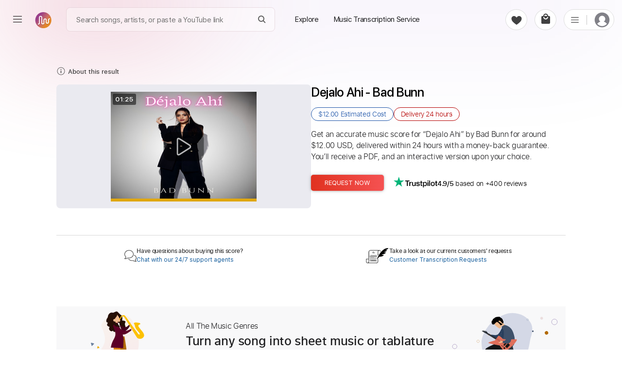

--- FILE ---
content_type: text/html; charset=utf-8
request_url: https://paidtabs.com/search/dejalo_ahi_bad_bunn_09p_chords_tabs_sheet_music
body_size: 29993
content:
<!DOCTYPE html><html lang="en" dir="ltr" class="no-touch"><head prefix="og: https://ogp.me/ns# fb: https://ogp.me/ns/fb# schema: https://schema.org/"><script>(function(w,i,g){w[g]=w[g]||[];if(typeof w[g].push=='function')w[g].push(i)})
(window,'GTM-WJPGKNG','google_tags_first_party');</script><script>(function(w,d,s,l){w[l]=w[l]||[];(function(){w[l].push(arguments);})('set', 'developer_id.dY2E1Nz', true);
		var f=d.getElementsByTagName(s)[0],
		j=d.createElement(s);j.async=true;j.src='/airway/';
		f.parentNode.insertBefore(j,f);
		})(window,document,'script','dataLayer');</script><title data-next-head="">Dejalo Ahi Chords &amp; Tabs - Bad Bunn</title><meta name="robots" content="index,follow" data-next-head=""/><meta name="description" content="Get Dejalo Ahi chords by Bad Bunn transcribed by professionals into sheet music or guitar tab. 100% accurate note-for-note. Affordable. Free submit." data-next-head=""/><meta property="og:title" content="Dejalo Ahi Chords &amp; Tabs - Bad Bunn" data-next-head=""/><meta property="og:description" content="Get Dejalo Ahi chords by Bad Bunn transcribed by professionals into sheet music or guitar tab. 100% accurate note-for-note. Affordable. Free submit." data-next-head=""/><meta property="og:url" content="https://paidtabs.com/search/dejalo_ahi_bad_bunn_09p_chords_tabs_sheet_music" data-next-head=""/><meta property="og:type" content="website" data-next-head=""/><meta property="og:image" content="https://i.scdn.co/image/ab67616d00001e02dc7b301ca8f37ad2e61b3c5b" data-next-head=""/><meta property="og:image:alt" content="PDF page for Get Dejalo AhiBad Bunn transcribedprofessionals into sheet music or guitar. 100 accurate note for note. Affordable. Free submit on a white background from PaidTabs" data-next-head=""/><meta property="og:image:type" content="image/jpeg" data-next-head=""/><meta property="og:image:width" content="619" data-next-head=""/><meta property="og:image:height" content="854" data-next-head=""/><meta property="og:locale" content="en_US" data-next-head=""/><meta property="og:site_name" content="PaidTabs" data-next-head=""/><link rel="canonical" href="https://paidtabs.com/search/dejalo_ahi_bad_bunn_09p_chords_tabs_sheet_music" data-next-head=""/><meta name="twitter:card" content="summary_large_image" data-next-head=""/><meta name="twitter:title" content="Dejalo Ahi Chords &amp; Tabs - Bad Bunn" data-next-head=""/><meta name="twitter:description" content="Get Dejalo Ahi chords by Bad Bunn transcribed by professionals into sheet music or guitar tab. 100% accurate note-for-note. Affordable. Free submit." data-next-head=""/><meta name="twitter:image" content="https://i.scdn.co/image/ab67616d00001e02dc7b301ca8f37ad2e61b3c5b" data-next-head=""/><meta name="twitter:image:alt" content="PDF page for Get Dejalo AhiBad Bunn transcribedprofessionals into sheet music or guitar. 100 accurate note for note. Affordable. Free submit on a white background from PaidTabs" data-next-head=""/><meta name="viewport" content="width=device-width, initial-scale=1.0, viewport-fit=cover" data-next-head=""/><meta name="bingbot" content="index, follow" data-next-head=""/><meta name="theme-color" content="#fff" data-next-head=""/><meta content="text/html" charSet="utf-8" http-equiv="content-type" data-next-head=""/><meta name="keywords" content="Get, Dejalo, Ahi, chords, by, Bad, Bunn, transcribed, by, professionals, into, sheet, music, or, guitar, tab, 100, accurate, note, for, note, Affordable, Free, submit Buy, Sell, Request, Music Transcription Service, Guitar, Piano, Chords, Tabs, Sheet" data-next-head=""/><meta name="application-name" content="PaidTabs" data-next-head=""/><meta name="apple-mobile-web-app-title" content="PaidTabs" data-next-head=""/><meta name="apple-mobile-web-app-status-bar-style" content="default" data-next-head=""/><meta name="msapplication-TileImage" content="https://paidtabs.com/logo/144x144.png" data-next-head=""/><meta name="msapplication-TileColor" content="#f8b912" data-next-head=""/><meta name="msapplication-navbutton-color" content="#f8b912" data-next-head=""/><link rel="icon" href="https://paidtabs.com/favicon.ico" type="image/x-icon" data-next-head=""/><link rel="icon" href="https://paidtabs.com/logo/16x16.png" type="image/png" sizes="16x16" data-next-head=""/><link rel="icon" href="https://paidtabs.com/logo/32x32.png" type="image/png" sizes="32x32" data-next-head=""/><link rel="icon" href="https://paidtabs.com/logo/192x192.png" type="image/png" sizes="192x192" data-next-head=""/><link rel="icon" href="https://paidtabs.com/logo/512x512.png" type="image/png" sizes="512x512" data-next-head=""/><link rel="manifest" href="https://paidtabs.com/manifest.json" crossorigin="use-credentials" data-next-head=""/><link rel="apple-touch-icon" href="https://paidtabs.com/logo/57x57.png" sizes="57x57" data-next-head=""/><link rel="apple-touch-icon" href="https://paidtabs.com/logo/72x72.png" sizes="72x72" data-next-head=""/><link rel="apple-touch-icon" href="https://paidtabs.com/logo/76x76.png" sizes="76x76" data-next-head=""/><link rel="apple-touch-icon" href="https://paidtabs.com/logo/114x114.png" sizes="114x114" data-next-head=""/><link rel="apple-touch-icon" href="https://paidtabs.com/logo/120x120.png" sizes="120x120" data-next-head=""/><link rel="apple-touch-icon" href="https://paidtabs.com/logo/144x144.png" sizes="144x144" data-next-head=""/><link rel="apple-touch-icon" href="https://paidtabs.com/logo/152x152.png" sizes="152x152" data-next-head=""/><link rel="apple-touch-icon" href="https://paidtabs.com/logo/180x180.png" sizes="180x180" data-next-head=""/><link rel="apple-touch-icon" href="https://paidtabs.com/logo/192x192.png" sizes="192x192" data-next-head=""/><link rel="apple-touch-icon" href="https://paidtabs.com/logo/256x256.png" sizes="256x256" data-next-head=""/><link rel="apple-touch-icon" href="https://paidtabs.com/logo/384x384.png" sizes="384x384" data-next-head=""/><link rel="apple-touch-icon" href="https://paidtabs.com/logo/512x512.png" sizes="512x512" data-next-head=""/><script async="" src="https://pagead2.googlesyndication.com/pagead/js/adsbygoogle.js?client=ca-pub-7591405669752366" crossorigin="anonymous" type="eb2fe2379528bf6f1cab5658-text/javascript"></script><link rel="search" type="application/opensearchdescription+xml" title="Search for a song" href="https://paidtabs.com/opensearch.xml"/><link data-next-font="" rel="preconnect" href="/" crossorigin="anonymous"/><script id="request" type="application/ld+json" data-nscript="beforeInteractive">{"@context":"https://schema.org/","@type":"Product","name":"Dejalo Ahi Chords & Tabs - Bad Bunn","image":"https://i.scdn.co/image/ab67616d00001e02dc7b301ca8f37ad2e61b3c5b","description":"Get Dejalo Ahi by Bad Bunn for around $12.00, delivered within 24 hours including chords, tabs, and sheet music in PDF, Guitar Pro, Midi, MusicXML, and other formats.","offers":{"@type":"Offer","price":"12.00","priceCurrency":"USD","itemOffered":"Music Transcription","deliveryLeadTime":"24 hours","priceValidUntil":"2027-09-09T00:00:00.000Z","url":"https://paidtabs.com/search/dejalo_ahi_bad_bunn_09p_chords_tabs_sheet_music","availability":"https://schema.org/InStock"},"aggregateRating":{"@type":"AggregateRating","ratingValue":"4.9","bestRating":"5","worstRating":"0","ratingCount":"306"},"brand":{"@type":"Brand","name":"Bad Bunn"},"isRelatedTo":[{"@type":"Product","name":"STEVE GUNN Lurker Tab & Chords - Bad Bonn Song Book","image":{"@context":"https://schema.org","@type":"ImageObject","url":"https://cdn.paidtabs.com/tabs/samples/STEVE_GUNN_Lurker_Bad_Bonn_Song_Book_Tutorial_810SpOr7jF.1.jpeg","height":"854","width":"619","caption":"PDF page for STEVE GUNN Lurker on a white background"},"createdTime":"2022-08-21T20:07:31.609Z","sku":"63029083fe4bc6bb30852559","description":"STEVE GUNN Lurker Guitar Tab & Chords by Bad Bonn Song Book includes Lead tracks, Capo 3rd fret, Lyrics, Open D Tuning and 98 Bpm. Get PDF and Guitar Pro files.","offers":{"@type":"Offer","price":"10.99","priceCurrency":"USD","url":"https://paidtabs.com/search/steve_gunn_lurker_bad_bonn_song_book_chords_tabs_sheet_music","availability":"https://schema.org/InStock","priceValidUntil":"2027-03-06T18:36:16.000Z","seller":{"@type":"Organization","name":"SergioCavaco","image":"https://cdn.paidtabs.com/pictures/profile/thumbnails/Catch_and_Play_jKLohhda78.webp","url":"https://paidtabs.com/SergioCavaco"},"itemOffered":{"@type":"MusicComposition","name":"STEVE GUNN Lurker","composer":"Bad Bonn Song Book","audio":{"@type":"AudioObject","contentUrl":"https://cdn.paidtabs.com/previews/STEVE_GUNN_Lurker_Bad_Bonn_Song_Book_Tutorial_WTdh4ZWXG8.mp3","encodingFormat":"audio/mpeg"}}},"brand":{"@type":"Brand","name":"Bad Bonn Song Book"}},{"@type":"Product","name":"KURT VILE Red Apples 2 for Tom Scharpling Tab - Bad Bonn Song Book","image":{"@context":"https://schema.org","@type":"ImageObject","url":"https://cdn.paidtabs.com/tabs/samples/no_preview.jpeg","height":"854","width":"619","caption":"PDF page for KURT VILE Red Apples 2 for Tom Scharpling on a white background"},"createdTime":"2022-08-18T11:43:55.610Z","sku":"62fe25fbef570742ac5a9d5f","description":"KURT VILE Red Apples 2 for Tom Scharpling Banjo Tab by Bad Bonn Song Book includes Tuning G D G B D and 220 Bpm. Available in PDF and Guitar Pro formats.","offers":{"@type":"Offer","price":"4.99","priceCurrency":"USD","url":"https://paidtabs.com/search/kurt_vile_red_apples_2_for_tom_scharpling_bad_bonn_song_book_chords_tabs_sheet_music","availability":"https://schema.org/InStock","priceValidUntil":"2027-03-06T18:36:17.000Z","seller":{"@type":"Organization","name":"wayangmimpi89","image":"https://cdn.paidtabs.com/pictures/profile/thumbnails/Wayangmimpi89_VQ7xcrKeop.jpg","url":"https://paidtabs.com/wayangmimpi89"},"itemOffered":{"@type":"MusicComposition","name":"KURT VILE Red Apples 2 for Tom Scharpling","composer":"Bad Bonn Song Book","audio":{"@type":"AudioObject","contentUrl":"https://cdn.paidtabs.com/previews/KURT_VILE_Red_Apples_for_Tom_Scharpling_Bad_Bonn_Song_Book_Tutorial_TpGC9by89f.mp3","encodingFormat":"audio/mpeg"}}},"brand":{"@type":"Brand","name":"Bad Bonn Song Book"}},{"@type":"Product","name":"The Incisions Tab & Chords - Benn | PaidTabs.com","image":{"@context":"https://schema.org","@type":"ImageObject","url":"https://cdn.paidtabs.com/tabs/samples/Benn_The_Incisions_61lvMa22Bx.jpeg","height":"854","width":"619","caption":"PDF page for The Incisions on a white background"},"createdTime":"2024-04-21T10:50:45.901Z","sku":"6624ef85c9fa3dd3ca3253e1","description":"The Incisions Guitar Tab & Chords by Benn includes Lead & Rhythm tracks, Tuning A# F A# D# G C and 190 Bpm. Available in PDF and Guitar Pro formats.","offers":{"@type":"Offer","price":"9.99","priceCurrency":"USD","url":"https://paidtabs.com/search/the_incisions_benn_yJr_chords_tabs_sheet_music","availability":"https://schema.org/InStock","priceValidUntil":"2027-07-28T10:17:23.000Z","seller":{"@type":"Organization","name":"GPTabs","image":"https://cdn.paidtabs.com/pictures/profile/thumbnails/GPTabs_zNtprqXDeh.webp","url":"https://paidtabs.com/GPTabs"},"itemOffered":{"@type":"MusicComposition","name":"The Incisions","composer":"Benn","audio":{"@type":"AudioObject","contentUrl":"https://cdn.paidtabs.com/previews/Benn_The_Incisions_61lvMa22Bx.mp3","encodingFormat":"audio/mpeg"}}},"brand":{"@type":"Brand","name":"Benn"}},{"@type":"Product","name":"都落ち 낙향/Miyako ochi - ヨルシカ Yorushika - Aki fingerstyle Tab - Aki あき","image":{"@context":"https://schema.org","@type":"ImageObject","url":"https://cdn.paidtabs.com/tabs/samples/_Miyako_ochi__Yorushika_Aki_fingerstyle_lrnx2mOUsH.jpeg","height":"854","width":"619","caption":"PDF page for 都落ち 낙향/Miyako ochi - ヨルシカ Yorushika - Aki fingerstyle on a white background"},"createdTime":"2023-12-24T12:24:30.662Z","sku":"658822fe5c01cfc3989bf55e","description":"都落ち 낙향/Miyako ochi - ヨルシカ Yorushika - Aki fingerstyle Guitar Tab by Aki あき includes Lead tracks, Capo 8th fret and 120 Bpm. PDF and Guitar Pro.","offers":{"@type":"Offer","price":"6.99","priceCurrency":"USD","url":"https://paidtabs.com/search/요루시카_낙향_핑거스타일_기타_커버_aki_あき_Ec5_chords_tabs_sheet_music","availability":"https://schema.org/InStock","priceValidUntil":"2027-07-07T07:40:34.000Z","seller":{"@type":"Organization","name":"Aki","image":"https://lh3.googleusercontent.com/a/ACg8ocJ_6FwfYgta_7VDPp8rmEytw7g2yI6nQcqVvcyjZdBH=s96-c","url":"https://paidtabs.com/Aki"},"itemOffered":{"@type":"MusicComposition","name":"都落ち 낙향/Miyako ochi - ヨルシカ Yorushika - Aki fingerstyle","composer":"Aki あき","audio":{"@type":"AudioObject","contentUrl":"https://cdn.paidtabs.com/previews/_Miyako_ochi__Yorushika_Aki_fingerstyle_lrnx2mOUsH.mp3","encodingFormat":"audio/mpeg"}}},"brand":{"@type":"Brand","name":"Aki あき"}},{"@type":"Product","name":"Neverita - Bad Bunny Tab & Chords - Marco Seminario","image":{"@context":"https://schema.org","@type":"ImageObject","url":"https://cdn.paidtabs.com/tabs/samples/Neverita_Bad_Bunny_lTykp6hoYt.jpeg","height":"854","width":"619","caption":"PDF page for Neverita - Bad Bunny on a white background"},"createdTime":"2025-12-31T02:10:24.707Z","sku":"69548610ab79779b37df3a6a","description":"Neverita - Bad Bunny Guitar Tab & Chords by Marco Seminario includes Standard Tuning, 122 Bpm and Audio-Synced. Available in PDF and Guitar Pro formats.","offers":{"@type":"Offer","price":"7.99","priceCurrency":"USD","url":"https://paidtabs.com/search/neverita_bad_bunny_marco_seminario_UXslh0_chords_tabs_sheet_music","availability":"https://schema.org/InStock","priceValidUntil":"2027-10-03T21:30:04.000Z","seller":{"@type":"Organization","name":"ojalaqueque","image":"https://cdn.paidtabs.com/pictures/profile/thumbnails/ojalaqueque_IJvwR3OY3V.webp","url":"https://paidtabs.com/ojalaqueque"},"itemOffered":{"@type":"MusicComposition","name":"Neverita - Bad Bunny","composer":"Marco Seminario","audio":{"@type":"AudioObject","contentUrl":"https://cdn.paidtabs.com/previews/Neverita_Bad_Bunny_lTykp6hoYt.mp3","encodingFormat":"audio/mpeg"}}},"brand":{"@type":"Brand","name":"Marco Seminario"}},{"@type":"Product","name":"Jam Tab - Bad Brains | PaidTabs.com","image":{"@context":"https://schema.org","@type":"ImageObject","url":"https://cdn.paidtabs.com/tabs/samples/Jam_UuWJBPLfoW.jpeg","height":"854","width":"619","caption":"PDF page for Jam on a white background"},"createdTime":"2024-09-07T15:24:50.525Z","sku":"66dc704231d922dd33587780","description":"Jam Guitar Tab by Bad Brains includes Lead tracks, Audio-Synced, Bass, Standard Tuning, 77 Bpm and Key Em. Available in PDF and Guitar Pro formats.","offers":{"@type":"Offer","price":"9.99","priceCurrency":"USD","url":"https://paidtabs.com/search/jam_bad_brains_JgLd42_chords_tabs_sheet_music","availability":"https://schema.org/InStock","priceValidUntil":"2027-11-14T20:40:52.000Z","seller":{"@type":"Organization","name":"Jotadufour","image":"https://cdn.paidtabs.com/pictures/profile/thumbnails/joaquinduf49_QFEtRrBD07.jpg","url":"https://paidtabs.com/Jotadufour"},"itemOffered":{"@type":"MusicComposition","name":"Jam","composer":"Bad Brains","audio":{"@type":"AudioObject","contentUrl":"https://cdn.paidtabs.com/previews/Jam_UuWJBPLfoW.mp3","encodingFormat":"audio/mpeg"}}},"brand":{"@type":"Brand","name":"Bad Brains"}}]}</script><link rel="preload" href="/_next/static/css/23c837e702419d83.css" as="style"/><link rel="stylesheet" href="/_next/static/css/23c837e702419d83.css" data-n-g=""/><link rel="preload" href="/_next/static/css/97039fb9135e5c40.css" as="style"/><link rel="stylesheet" href="/_next/static/css/97039fb9135e5c40.css" data-n-p=""/><noscript data-n-css=""></noscript><script defer="" nomodule="" src="/_next/static/chunks/polyfills-42372ed130431b0a.js" type="eb2fe2379528bf6f1cab5658-text/javascript"></script><script src="/_next/static/chunks/webpack-0db95bb2be00b383.js" defer="" type="eb2fe2379528bf6f1cab5658-text/javascript"></script><script src="/_next/static/chunks/framework-97862ef36bc4065f.js" defer="" type="eb2fe2379528bf6f1cab5658-text/javascript"></script><script src="/_next/static/chunks/main-51a54045d611bada.js" defer="" type="eb2fe2379528bf6f1cab5658-text/javascript"></script><script src="/_next/static/chunks/pages/_app-bf848ee5a9b0eb3c.js" defer="" type="eb2fe2379528bf6f1cab5658-text/javascript"></script><script src="/_next/static/chunks/2867-0f645b6509d8bd84.js" defer="" type="eb2fe2379528bf6f1cab5658-text/javascript"></script><script src="/_next/static/chunks/7108-01658ff8e779f12b.js" defer="" type="eb2fe2379528bf6f1cab5658-text/javascript"></script><script src="/_next/static/chunks/974-9a8a434241ff046a.js" defer="" type="eb2fe2379528bf6f1cab5658-text/javascript"></script><script src="/_next/static/chunks/6190-096aed524a13b64a.js" defer="" type="eb2fe2379528bf6f1cab5658-text/javascript"></script><script src="/_next/static/chunks/1011-1bd19ba090c23adb.js" defer="" type="eb2fe2379528bf6f1cab5658-text/javascript"></script><script src="/_next/static/chunks/7010-babbb9d1767a7ed2.js" defer="" type="eb2fe2379528bf6f1cab5658-text/javascript"></script><script src="/_next/static/chunks/2254-54f0ae0d2784b1f6.js" defer="" type="eb2fe2379528bf6f1cab5658-text/javascript"></script><script src="/_next/static/chunks/1849-3e64e54e00888a94.js" defer="" type="eb2fe2379528bf6f1cab5658-text/javascript"></script><script src="/_next/static/chunks/pages/search/%5BsearchValue%5D-7e821455da451963.js" defer="" type="eb2fe2379528bf6f1cab5658-text/javascript"></script><script src="/_next/static/QKPB_wHlo8o9J4plDxtkM/_buildManifest.js" defer="" type="eb2fe2379528bf6f1cab5658-text/javascript"></script><script src="/_next/static/QKPB_wHlo8o9J4plDxtkM/_ssgManifest.js" defer="" type="eb2fe2379528bf6f1cab5658-text/javascript"></script><style id="__jsx-6f5416e4ae7fd93e">.material-icons{display:none}.ssr{display:none}div.hero .hero_text h1{font-family:"system-ui",helvetica,sans-serif;line-height:1.085}div.hero .hero_text h1 b{font-weight:600!important}</style><style id="__jsx-aa48e9feb848b783">header.main-header-4678{height:108px}.simBG{background-image:linear-gradient(178deg,#c5cefe 23%,#5b18b22e 40%);position:absolute;width:calc(100% + 60px);height:100%;opacity:.1;left:-30px;right:0;top:-20px;border-radius:15px;z-index:-1}.simBG1{background-image:linear-gradient(178deg,rgb(199 137 44)23%,#5b18b22e 110%);position:absolute;width:calc(100% + 60px);height:calc(100% + 40px);opacity:.1;left:-30px;right:0;top:-10px;border-radius:15px;z-index:-1}.blConr{height:40px;background:#c30405;margin-bottom:10px;width:100%;border-radius:6px;display:flex;align-items:center;color:white;font-weight:bold;-webkit-user-select:none;user-select:none}.blconImg{margin-right:10px;width:28px;display:flex;align-items:center;justify-content:center}.blConr img{margin-right:11px;height:100%;flex-shrink:0;display:flex;display:-webkit-flex;justify-content:flex-start;-webkit-justify-content:flex-start;align-items:center;-webkit-align-items:center;flex-direction:row}.spanOfferDiv{font-size:13px;flex:1;display:flex;display:-webkit-flex;justify-content:center;-webkit-justify-content:center;flex-direction:column;flex-wrap:nowrap;-webkit-flex-wrap:nowrap}.ofNum{min-width:60px;color:#ffe8b9;font-size:20px;font-weight:bolder;font-family:"SFProDisplay",sans-serif;padding-left:11px}.blSpanOffer{max-height:100%;position:relative;color:#FFF;font-size:13px;font-weight:bold;line-height:18px;-webkit-line-clamp:2;overflow:hidden;text-overflow:ellipsis;display:-webkit-box;-webkit-box-orient:vertical;flex:1 1 auto;width:100%;text-transform:capitalize}.blSmallOffer{font-size:12px;font-weight:bold;white-space:normal;line-height:16px;max-height:36px;text-align:right;margin-right:15px;width:auto;display:flex;align-items:center}.main-column497d{max-width:1080px;margin-left:auto;margin-right:auto;padding-left:16px;padding-right:16px}.detail-group29d8{display:flex;gap:60px}.right-498s{max-width:540px}.detail-item-084{flex:1}.preview-9d8{display:flex;flex-direction:column;border:1px solid#dcdcdc;border-radius:12px;max-height:516px;min-height:450px;height:75vw}.img-457{position:relative;cursor:zoom-in;height:411px}.saleBF{}.saleBF .btns-98d button{width:100%;max-width:100%;height:45px}.saleBF button.buy-98d{background:#222}.fd0{color:#565959;font-size:16px}.fd1{vertical-align:baseline;text-decoration:line-through}.imgPgs1{position:absolute;bottom:12px;font-size:11px;font-weight:bold;right:6px;background:#f7f7f7;border:1px solid#dcdcdc;padding:5px;-webkit-border-radius:6px;-moz-border-radius:6px;border-radius:6px}.imgPgs{position:absolute;bottom:10px;font-size:12px;font-weight:bold;right:17px;background:#f7f7f7;padding:6px;border:1px solid#c1c1c1;border-radius:5px}.img-457 img{width:100%;height:100%;-o-object-fit:cover;object-fit:cover;-o-object-position:top;object-position:top;border-radius:12px;padding:20px 20px;background:white}.gpSample{display:flex;align-items:center;cursor:pointer}.gpSample:hover .waveImgDiv{color:#fff;background:#c3532a}.gpMob{border-radius:0!important;border-top:none!important;padding:22px 0!important;border-bottom:1px solid#dcdcdc}.audio-89d9{width:100%;height:100%;padding:15px 26px 16px 26px;background-color:#fff;border-top:1px solid#dcdcdc;border-radius:0 0 12px 12px;height:103px}.embed-audio-d98{position:relative;display:flex;align-items:center;height:43px}.audio-89d9 .label-8d{margin-bottom:10px;display:block;font-size:15px;line-height:1.2;font-family:"SFProText","Helvetica","Arial",sans-serif;font-weight:600;color:#333}.embed-audio-d98>div{display:flex;align-items:center}.play-btn-09d{cursor:pointer;flex:none}.sound-propagation-478{width:100%;height:100%}.sound-propagation-478 .wave-654{width:100%;height:100%;-o-object-fit:contain;object-fit:contain;-o-object-position:left;object-position:left}.score-source-d98{margin-top:20px;margin-bottom:25px}.source-info-9d8{display:none}.source-media-38i93{display:flex;border-radius:8px;overflow:hidden;padding:2px}.source-media-38i93 iframe{border-radius:8px;max-width:490px;width:100%!important;max-height:265px;height:24vw!important}.assurance-d89{display:flex;gap:61px;text-align:center;justify-content:space-around}.assurance-d89 .child-894{display:flex;flex-direction:column;align-items:center;gap:14px;max-width:155px}.icon-s9d8{width:-webkit-max-content;width:-moz-max-content;width:max-content;height:33px}.desc-8d98{font-size:12px;line-height:1.2;font-family:"SFProText","Helvetica","Arial",sans-serif;font-weight:300;color:#333}.contact-group02od{display:flex;gap:77px;margin-top:25px;margin-bottom:75px}.item-8d9{border-top:1px solid#d8d8d8;padding:17px 4px 5px 4px;flex:1}.content-d89{display:flex;align-items:center;justify-content:center;gap:10px;font-family:"SFProText"}.content-d89 .ico-d8{display:flex;height:49px;display:flex;justify-content:center;align-items:center}.question-8de8{font-size:12px;font-weight:600;color:#333}.solution-d8{font-size:12px;font-weight:400;color:#125B9B;cursor:pointer;background:none;font-family:"SFProText","Helvetica Neue",Helvetica,Arial,sans-serif;text-align:left;text-transform:none}.content-d89 .txt-89d{line-height:1.2;display:flex;flex-direction:column;gap:4px}.title-section-99d8>*{display:inline}.spHQ{color:#7d2631;background:#fadce0;font-weight:600;display:flex;align-items:center;justify-content:center;border-radius:50px;width:max-content;font-size:12px;padding:4px 8px;margin:7px 7px 7px 0}.spHQ svg{margin-right:4px;height:auto;width:14px}.title-89d{font-size:clamp(20px,2.7vw,26px);font-weight:500;line-height:1.2;color:#000;font-family:"SFProDisplay","system-ui",helvetica,sans-serif;white-space:pre-wrap;word-wrap:break-word;overflow-wrap:anywhere}.date-9d8{font-size:14px;font-weight:300;color:#767676;font-family:"SFProText","Helvetica","Arial",sans-serif;white-space:nowrap;margin-left:10px;-webkit-user-select:none;user-select:none}.artist-89d a:hover{text-decoration:underline;cursor:pointer}.learn-more-ref:hover{text-decoration:underline}.solution-d8:hover{text-decoration:underline}.spRev{cursor:pointer;color:#1d1d1f;-webkit-user-select:none;user-select:none;justify-content:flex-start;display:flex;flex:1;width:100%;margin:10px 0 8px;font-weight:5;font-size:15px;display:flex;align-items:center;font-weight:600;cursor:pointer}.spRev0{margin-left:5px}.spRev:hover .spRev0{text-decoration:underline}.artist-89d{font-size:18px;font-weight:300;line-height:1.7;color:black;display:block;margin-top:12px;margin-bottom:26px;font-family:"SFProText","Helvetica","Arial",sans-serif;height:30px}.price-details-d98s{font-size:clamp(15px,2vw,16px);margin-bottom:26px;font-family:"SFProText"}.btns-98d button{height:33px;border-radius:5px;min-width:150px;font-size:13px;font-family:"SFProText","Helvetica","Arial",sans-serif;font-weight:400;color:#fff;cursor:pointer;text-transform:uppercase}.price-details-d98s{margin-bottom:26px}.price-details-d98s .price-09d{min-width:90px;display:inline-block;font-size:19px;font-weight:400;color:#a22b06;line-height:1.5}.priceDis{position:relative}.priceDis:after{content:"";position:absolute;left:0;right:0;background:#c90b0a78;bottom:8px;height:1px;transform:rotate(354deg)}.price-details-d98s .discount-d89{font-size:15px;font-weight:bold;color:#c90a0a;line-height:2;white-space:nowrap;margin-left:10px}.price-details-d98s .tax-8d9{font-size:14px;color:#007600;font-weight:600}.btns-98d{display:flex}.checkout-23i:hover{box-shadow:0 0 4px -1px rgb(0 0 0/20%),0 1px 5px 0 rgb(0 0 0/14%),0 0 10px 0 rgb(0 0 0/12%)}.buy-98d:hover{box-shadow:0 0 4px -1px rgb(0 0 0/20%),0 1px 5px 0 rgb(0 0 0/14%),0 0 10px 0 rgb(0 0 0/12%)}.btns-98d .buy-98d{background-image:linear-gradient(to right,#e03220,#f55252);margin-right:15px}.btns-98d .cart-29:hover{background-color:#ffe6ce!important}.explore-23i:hover{background-color:#ffe6ce!important}.btns-98d .cart-29{color:#9e5e04;border:1px solid#9e5e04;background-color:rgba(0,0,0,0)}.cart-29.added-29:hover{background-color:#e4f8e9!important}.cart-29.added-29{background-color:white;color:green;font-weight:600;display:flex;border-color:green;justify-content:center;align-items:center}.security-d98{margin-top:33.4px;margin-bottom:10px;border-radius:11px;border:1px solid#e8e8e8;background-color:#fcfcfc;padding:25px}.ico-d89{display:flex;width:28px;height:26px;justify-content:center;flex:none;margin-right:11px}.desc-d9829{display:flex;align-items:center}.title-8i9d{font-size:14px;font-family:"SFProText","Helvetica","Arial",sans-serif;font-weight:700;line-height:1.8;color:#333}.desc-9838s{font-size:12px;font-weight:300;font-family:"SFProText","Helvetica","Arial",sans-serif;color:#333}.learn-more-ref{text-decoration:none;color:#333;font-weight:500;white-space:nowrap}.payment-img-467{height:33px;margin-top:13px}.payment-img-467 img{width:100%;height:100%;-o-object-fit:contain;object-fit:contain;-o-object-position:left;object-position:left}.more-info-d89 .item-899d .item-container-945d8{padding-top:28px;padding-bottom:28px}.fe-box{display:block;margin-bottom:15px;-webkit-border-radius:4px;-moz-border-radius:4px;border-radius:4px;padding:15px 20px;background:#f9f5fd}.fe-boxes{display:grid;grid-template-columns:1fr 1fr 1fr 1fr;grid-gap:30px 25px;gap:30px 25px}.fe-item{display:flex;gap:7px;align-items:center}.fe-iTitle{font-size:13px;color:gray;font-weight:400}.fe-iValue{font-size:14px;font-weight:500;color:#333;font-family:"SFProText","Helvetica","Arial",sans-serif}.status-98d{font-weight:500}.title-d892{font-size:clamp(20px,3vw,25px);font-weight:600;line-height:1.1;color:#333;font-family:"SFProText","system-ui",helvetica,sans-serif;letter-spacing:-.03rem}.title-d892 .artist-457{font-weight:400}.scores-list-d89{display:grid;grid-template-columns:repeat(3,1fr);gap:40px 2.5vw;margin-top:33px;margin-bottom:6px}.score-item-902{border:1px solid#707070;border-radius:34px;margin-left:auto;margin-right:auto;width:100%;max-width:279px;height:255px}.load-more-btn-w298{width:100%;display:flex;justify-content:center}.load-btn-8d{display:flex;justify-content:center;align-items:center;font-size:14px;font-weight:400;color:#CF3607;background-color:rgb(242 243 244);padding:6px 28px;font-family:"SFProText","Helvetica","Arial",sans-serif;cursor:pointer;min-width:140px;font-weight:600;-webkit-border-radius:50px;-moz-border-radius:50px;border-radius:50px}.details-tab-4364{margin-bottom:19px}.cart-reminder-tab-389{margin-top:20px;padding-top:60px;padding-bottom:140px;text-align:center}.title-d9892 a{display:inline-flex;align-items:center}.title-d9892{font-size:32px;font-family:"SFProDisplay","system-ui",helvetica,sans-serif;font-weight:500;margin-bottom:38.2px;letter-spacing:-.009em;color:#1d1d1f}.btns-89d8{display:flex;justify-content:center;gap:22px}.btn-039s{font-weight:300;font-size:14px;font-family:"SFProText","Helvetica","Arial",sans-serif;border-radius:23px;cursor:pointer;height:43px;text-transform:uppercase}.checkout-23i{width:157px;background-color:#e03220;color:#fff}.explore-23i{width:180px;color:#9e5e04;border:1px solid#9e5e04;background-color:rgba(0,0,0,0)}.note-preview-mob-989d{display:none}.audio-845d9{display:none}.embed-audio-d8798{padding-top:10px;display:flex;height:60px;gap:14px}.play-btn-096d{flex:none;cursor:pointer}.sound-propagation-47788{width:100%;height:100%}img.wave-64854{width:100%;height:100%;-o-object-fit:contain;object-fit:contain;-o-object-position:left;object-position:left}@media screen and (max-width:700px){.btns-98d button{min-width:50%}.imgPgsS{bottom:10px}header.main-header-4678{height:30px}.main-column497d{padding-left:0px;padding-right:0px}.main-column-mob-938d{padding-left:24px;padding-right:24px}.preview-9d8,.assurance-d89,.chat-d98s9{display:none}.artist-89d{margin-bottom:16px}.detail-group29d8{flex-direction:column-reverse;gap:0px}.source-media-38i93{justify-content:center}.source-media-38i93 iframe{height:50vw!important;max-width:520px}.security-d98{border-radius:0px}.child-gp9d9{display:flex;flex-direction:column}.score-source-d98{margin-top:0px;margin-bottom:0px}.score-container-90d8{border-top:1px solid#dcdcdc;padding-top:15px}.source-info-9d8{display:flex;flex-direction:column;margin-bottom:6px}.source-info-9d8 .label-8d9{font-size:16px;font-weight:600;line-height:1.2;color:#333;font-family:"SFProText","Helvetica","Arial",sans-serif;margin-bottom:5px}.source-info-9d8 .ref-8d{font-size:12px;font-family:"SFProText","Helvetica","Arial",sans-serif;font-weight:200;color:#c38025;line-height:1.2}.contact-group02od{margin-top:31px;margin-bottom:29px}.request-d998{border-top:1px solid#f1f1f1;border-bottom:1px solid#f1f1f1;padding-top:15px;padding-bottom:15px;padding-right:24px;padding-left:24px;background-color:#fcfcfc}.img-d98w{position:relative;max-height:240px;overflow:hidden;max-width:315px;width:100%;height:55vw;min-height:120px;border:1px solid#dcdcdc;border-radius:5px 5px 0px 0px;margin-bottom:4px;cursor:zoom-in}.img-d98w img{width:100%;height:100%;-o-object-fit:cover;object-fit:cover;-o-object-position:top;object-position:top}.note-preview-mob-989d{display:flex;flex-direction:column;align-items:center;margin-bottom:24px}.preview-89d8{font-size:12px;font-weight:500;background-color:rgba(0,0,0,0);text-decoration:underline;cursor:pointer;color:#5a5a55;font-family:"SFProText";margin:10px 0 0}.audio-845d9{display:block}}@media screen and (max-width:425px){.artist-89d{margin-top:13px}.price-details-d98s{margin-bottom:19px}.btns-98d{width:100%;padding:0 8px;justify-content:center}.btns-98d .buy-98d{width:100%;font-size:11px}.btns-98d .cart-29{width:100%;font-size:11px}.btns-98d .security-d98{margin-top:32.9px}.title-8i9d{font-size:13px}.desc-9838s{font-size:12px}.payment-img-467{height:27.21px;margin-top:10.1px}.security-d98{padding:25px 24px 25px 24px}.data-89d{margin-top:4px}.data-89d .txt-3899s{font-size:13px;font-weight:200}.main-column497d:not(.noPd){padding-top:30px}.title-d9892{font-size:25px;line-height:1.2;margin-bottom:25px}.btns-89d8{gap:12px}.btn-039s{height:35px;font-size:12px}.load-btn-8d{font-size:14px}}</style></head><body><div id="__next"><div id="container" class="containerApp"><div class="_container_home"><div><div class="mainSideBar "><div class="aside2BG"></div><aside class="Explore_aside__rrnxW aside2 "><div class="Explore_f3d__BWiC0 Explore_mobLogo__71YLX" style="padding:0 10px"><button class="Explore_g3s__7hb7r"><svg height="24" viewBox="0 0 24 24" width="24" preserveAspectRatio="xMidYMid meet" focusable="false"><g><path d="M12.7,12l6.6,6.6l-0.7,0.7L12,12.7l-6.6,6.6l-0.7-0.7l6.6-6.6L4.6,5.4l0.7-0.7l6.6,6.6l6.6-6.6l0.7,0.7L12.7,12z"></path></g></svg></button><a style="width:190px;height:94px;padding:10px 12px" class="" rel="noopener noreferrer" href="/"><figure class="logo"><img src="https://paidtabs.com/_next/static/media/horizontal.0b063000.svg" draggable="false" width="179px" height="72px" style="max-width:179px" alt="PaidTabs Logo"/></figure></a></div><div class="Explore_sidebar__KjD4a mainAside" id="sideScroll"><div class="Explore_section__0JZsk"><ul><li><a class="Explore_item__4UfSd" rel="noopener noreferrer" href="/"><svg enable-background="new 0 0 24 24" class="Explore_svgInactive__t8WYV" height="24" viewBox="0 0 24 24" width="24" focusable="false"><path d="m12 4.44 7 6.09V20h-4v-6H9v6H5v-9.47l7-6.09m0-1.32-8 6.96V21h6v-6h4v6h6V10.08l-8-6.96z"></path></svg><svg enable-background="new 0 0 24 24" class="Explore_svgActive__6SeJO" style="display:none" height="24" viewBox="0 0 24 24" width="24" focusable="false"><g><path d="M4 21V10.08l8-6.96 8 6.96V21h-6v-6h-4v6H4z"></path></g></svg><span>Home</span></a></li><li><a class="Explore_item__4UfSd" rel="noopener noreferrer" href="/scores/history"><svg height="24" viewBox="0 0 24 24" width="24" style="height:22px" focusable="false"><g><path d="M14.97 16.95 10 13.87V7h2v5.76l4.03 2.49-1.06 1.7zM22 12c0 5.51-4.49 10-10 10S2 17.51 2 12h1c0 4.96 4.04 9 9 9s9-4.04 9-9-4.04-9-9-9C8.81 3 5.92 4.64 4.28 7.38c-.11.18-.22.37-.31.56L3.94 8H8v1H1.96V3h1v4.74c.04-.09.07-.17.11-.25.11-.22.23-.42.35-.63C5.22 3.86 8.51 2 12 2c5.51 0 10 4.49 10 10z"></path></g></svg><span>History</span></a></li></ul></div><div class="Explore_section__0JZsk"><div class="Explore_headSec__HZmyJ">Music Transcription Service</div><ul><li><a class="Explore_item__4UfSd" rel="noopener noreferrer" href="/tab-request"><svg enable-background="new 0 0 24 24" height="24" viewBox="0 0 24 24" width="24" focusable="false"><path d="M12 4v9.38c-.73-.84-1.8-1.38-3-1.38-2.21 0-4 1.79-4 4s1.79 4 4 4 4-1.79 4-4V8h6V4h-7zM9 19c-1.66 0-3-1.34-3-3s1.34-3 3-3 3 1.34 3 3-1.34 3-3 3zm9-12h-5V5h5v2z"></path></svg><span>Request Score</span></a></li><li><a class="Explore_item__4UfSd" rel="noopener noreferrer" href="/tabs"><svg enable-background="new 0 0 24 24" height="24" viewBox="0 0 24 24" width="24" focusable="false"><path d="M10 18v-6l5 3-5 3zm7-15H7v1h10V3zm3 3H4v1h16V6zm2 3H2v12h20V9zM3 10h18v10H3V10z"></path></svg><span>View Samples</span></a></li><li><a class="Explore_item__4UfSd" rel="noopener noreferrer" href="/public_requests"><svg xmlns="http://www.w3.org/2000/svg" width="22" height="22" viewBox="0 -960 960 960"><path d="m152-145-23-7q-32-14-43.5-48t6.5-67l60-136v258Zm186 78q-34 0-58-24t-24-58v-207l92 262q2 8 6 14t10 13h-26Zm188-24q-21 9-44-4t-33-36L258-650q-10-23 2-45t37-32l318-115q23-8 45 4t32 36l191 513q7 25-3 49t-35 33L526-91Zm-82-495q12 0 21-9t9-21q0-12-9-21t-21-9q-12 0-21 9t-9 21q0 12 9 21t21 9Zm63 437 318-116-191-519-318 115 191 520ZM316-669l318-115-318 115Z"></path></svg><span>Customers&#x27; Requests</span></a></li><li><a target="_blank" class="Explore_item__4UfSd" rel="noopener noreferrer" href="/signup"><svg height="22" viewBox="0 -960 960 960" width="22"><path d="M480-464.615q-49.5 0-84.75-35.25T360-584.615v-110.001q0-18.91 13.013-32.147Q386.025-740 404.615-740q11.923 0 21.577 5.461 9.654 5.462 16.116 14.616 6.461-9.154 16.115-14.616Q468.077-740 480-740q11.923 0 21.577 5.461 9.654 5.462 16.115 14.616 6.462-9.154 16.116-14.616Q543.462-740 555-740q19.231 0 32.116 13.237Q600-713.526 600-694.616v110.001q0 49.5-35.25 84.75T480-464.615Zm0-40q33 0 56.5-23.5t23.5-56.5v-100H400v100q0 33 23.5 56.5t56.5 23.5ZM200-175.384v-65.847q0-24.769 14.423-46.346 14.423-21.577 38.808-33.5 56.615-27.154 113.307-40.731Q423.231-375.385 480-375.385q56.769 0 113.462 13.577 56.692 13.577 113.307 40.731 24.385 11.923 38.808 33.5Q760-266 760-241.231v65.847H200Zm40-40.001h480v-25.846q0-13.307-8.577-25-8.577-11.692-23.731-19.769-49.384-23.923-101.836-36.654Q533.405-335.385 480-335.385q-53.405 0-105.856 12.731Q321.692-309.923 272.308-286q-15.154 8.077-23.731 19.769-8.577 11.693-8.577 25v25.846Zm240 0Zm0-469.23Z"></path></svg><span class="Explore_liHide__aiSUG">Become a Transcriber</span></a></li></ul></div><div class="Explore_section__0JZsk"><div class="Explore_headSec__HZmyJ">Score Marketplace</div><ul><li><a target="_self" class="Explore_item__4UfSd" rel="noopener noreferrer" href="/notes/trending"><svg xmlns="http://www.w3.org/2000/svg" width="24" height="24" viewBox="0 0 24 24" fill="none"><g clip-path="url(#clip0_2_1206)"><path d="M14.72 17.84C14.4 18.11 13.89 18.37 13.49 18.5C12.15 18.83 11.08 18.16 10.87 18.04C10.66 17.93 10.09 17.66 10.09 17.66L10.5 17.53C11.84 16.99 12.39 16.29 12.59 15.42C12.79 14.58 12.43 13.86 12.28 13.03C12.16 12.34 12.17 11.75 12.4 11.13C12.42 11.08 12.52 10.7 12.52 10.7L12.65 11.11C13.36 12.62 15.37 13.29 15.72 14.95C15.75 15.1 15.77 15.25 15.77 15.41C15.8 16.3 15.4 17.26 14.72 17.84ZM12.4 4.34C12.28 4.42 12.18 4.49 12.09 4.56C9.10001 6.87 9.18001 10.49 9.78001 13.11L9.79001 13.14L9.80001 13.17C9.86001 13.52 9.75001 13.87 9.52001 14.13C9.28001 14.39 8.94001 14.54 8.57001 14.54C8.13001 14.54 7.72001 14.34 7.35001 13.94C6.68001 13.21 6.18001 12.37 5.85001 11.48C5.49001 12.25 5.10001 13.46 5.18001 14.67C5.22001 15.18 5.30001 15.67 5.43001 16.1C5.61001 16.7 5.86001 17.26 6.18001 17.75C7.23001 19.41 9.06001 20.57 10.96 20.8C11.38 20.85 11.81 20.88 12.22 20.88C13.56 20.88 15.47 20.61 16.96 19.31C18.73 17.75 19.31 15.32 18.4 13.25C18.36 13.15 18.34 13.11 18.31 13.06L18.27 12.98C18.06 12.56 17.8 12.17 17.52 11.84C17.28 11.54 17.04 11.28 16.73 11.01C16.43 10.74 16.09 10.5 15.73 10.24C15.27 9.91 14.8 9.57 14.35 9.15C12.98 7.83 12.3 6.11 12.4 4.34ZM14.41 2C14.41 2 14.21 2.2 13.85 2.99C13.19 4.91 13.7 6.94 15.19 8.38C15.92 9.07 16.8 9.55 17.55 10.22C17.87 10.51 18.17 10.81 18.44 11.15C18.8 11.57 19.1 12.04 19.35 12.53C19.4 12.63 19.45 12.73 19.49 12.83C20.61 15.38 19.85 18.3 17.76 20.14C16.23 21.47 14.22 22 12.22 22C11.75 22 11.27 21.97 10.81 21.91C8.52001 21.63 6.39001 20.25 5.18001 18.34C4.79001 17.74 4.50001 17.08 4.30001 16.41C4.14001 15.87 4.05001 15.31 4.01001 14.74C3.89001 12.86 4.68001 11.11 5.09001 10.43C5.50001 9.74 6.64001 8.25 6.64001 8.25C6.64001 8.25 6.64001 8.28 6.63001 8.34C6.41001 10.11 7.00001 11.88 8.22001 13.22C8.37001 13.39 8.49001 13.44 8.56001 13.44C8.62001 13.44 8.65001 13.4 8.64001 13.35C7.79001 9.59 8.37001 6 11.35 3.7C11.94 3.24 12.86 2.76 13.33 2.52C13.8 2.28 14.41 2 14.41 2Z" fill="#030303"></path></g><defs><clipPath id="clip0_2_1206"><rect width="24" height="24" fill="white"></rect></clipPath></defs></svg><span>Trending</span></a></li><li><a target="_self" class="Explore_item__4UfSd" rel="noopener noreferrer" href="/notes/new-releases"><svg xmlns="http://www.w3.org/2000/svg" height="24" fill="#333" viewBox="0 -960 960 960" width="24"><path d="m355.728-94.27-69.804-117.885-133.115-28.863 13.231-136.329L76.617-480l89.423-102.656-13.231-136.305 133.167-28.846 69.717-117.922 124.289 53.415 124.29-53.415 69.804 117.884 133.115 28.863-13.231 136.329L883.383-480 793.96-377.344l13.231 136.305-133.167 28.846-69.717 117.922-124.289-53.415-124.29 53.415Zm23.887-71.768L480-208.461l101.615 42.423 56.77-94.385 108.364-25.298-10.033-111.061L809.962-480l-73.246-84.454 10.033-111.061-108.364-24.062-58-94.385L480-751.539l-101.615-42.423-56.77 94.385-108.364 24.062 10.033 111.061L150.038-480l73.246 83.218-10.033 112.297 108.364 24.062 58 94.385ZM480-480Zm-41.192 124.114 207.306-207.306-39.729-40.153-167.511 167.577-85.259-84.769-39.729 39.729 124.922 124.922Z"></path></svg><span>New Releases</span></a></li><li style="display:none"><a class="Explore_item__4UfSd" rel="noopener noreferrer" href="/christmas-tabs"><svg xmlns="http://www.w3.org/2000/svg" height="28" viewBox="0 -960 960 960" width="28"><path d="M519.539-120h-79.078v-160H195.384l160-240h-78.461L480-810.77 683.077-520h-78.461l160 240H519.539v160ZM270-320h160-76 252-76 160-420Zm0 0h420L530-560h76L480-740 354-560h76L270-320Z"></path></svg><span>Christmas TABs</span></a></li><li><a class="Explore_item__4UfSd" rel="noopener noreferrer" href="/sell_sheet_music_online"><svg height="24" viewBox="0 -960 960 960" width="24"><path d="M520-420h40v-120h120v-40H560v-120h-40v120H400v40h120v120ZM324.615-280Q297-280 278.5-298.5 260-317 260-344.615v-430.77Q260-803 278.5-821.5 297-840 324.615-840h430.77Q783-840 801.5-821.5 820-803 820-775.385v430.77Q820-317 801.5-298.5 783-280 755.385-280h-430.77Zm0-40h430.77q9.231 0 16.923-7.692Q780-335.385 780-344.615v-430.77q0-9.23-7.692-16.923Q764.616-800 755.385-800h-430.77q-9.23 0-16.923 7.692Q300-784.615 300-775.385v430.77q0 9.23 7.692 16.923Q315.385-320 324.615-320Zm-120 160Q177-160 158.5-178.5 140-197 140-224.615v-470.77h40v470.77q0 9.231 7.692 16.923Q195.384-200 204.615-200h470.77v40h-470.77ZM300-800v480-480Z"></path></svg><span>Sell Your Scores</span></a></li></ul></div><div class="Explore_section__0JZsk"><div class="Explore_headSec__HZmyJ">Rising Talent</div><ul translate="no"><li><a class="Explore_item__4UfSd" rel="noopener noreferrer" href="/BERNTH"><img src="https://paidtabs.com/_next/static/media/bernth.128d13de.jpg" draggable="false" width="28" height="28" alt="BERNTH official Profile"/><span class="Explore_liHide__aiSUG">BERNTH</span></a></li><li><a class="Explore_item__4UfSd" rel="noopener noreferrer" href="/BALTHVS"><img src="https://cdn.paidtabs.com/pictures/profile/main/balthaguir47_RluP582gwe.webp" draggable="false" width="28" height="28" style="object-fit:cover" alt="BALTHVS official Profile"/><span class="Explore_liHide__aiSUG">BALTHVS</span></a></li><li><a class="Explore_item__4UfSd" rel="noopener noreferrer" href="/pauldavids"><img src="https://paidtabs.com/_next/static/media/PaulDavids.b76cbea7.jpg" draggable="false" width="28" height="28" alt="Paul Davids official Profile"/><span class="Explore_liHide__aiSUG">Paul Davids</span></a></li><li><a class="Explore_item__4UfSd" rel="noopener noreferrer" href="/Hvetter"><img src="https://cdn.paidtabs.com/pictures/profile/main/hvetter2473_jlMgC1BVtR_defaultPaidTabs.webp" draggable="false" width="28" height="28" alt="Hvetter Official Profile"/><span class="Explore_liHide__aiSUG">Hvetter</span></a></li><li><a class="Explore_item__4UfSd" rel="noopener noreferrer" href="/heyitsmeyus"><img src="https://cdn.paidtabs.com/pictures/profile/main/yusninja60637_FYDY0OBSm7.webp" draggable="false" width="28" height="28" alt="Heyitsmeyus Official Profile"/><span class="Explore_liHide__aiSUG">Yus Motoki</span></a></li><li><div class="Explore_item__4UfSd" style="cursor:pointer"><svg height="24" viewBox="0 0 24 24" width="24" focusable="false"><path d="m18 9.28-6.35 6.35-6.37-6.35.72-.71 5.64 5.65 5.65-5.65z"></path></svg><span class="Explore_liHide__aiSUG">Show more</span></div></li></ul></div><div class="Explore_section__0JZsk"><div class="Explore_headSec__HZmyJ">More from PaidTabs</div><ul><li><a target="_self" class="Explore_item__4UfSd" translate="no" rel="noopener noreferrer" href="/guitar-pro-player-online-free"><svg height="24" viewBox="0 0 24 24" width="24" fill="#333"><path d="M10 9.35 15 12l-5 2.65zM12 7a5 5 0 105 5 5 5 0 00-5-5m0-1a6 6 0 11-6 6 6 6 0 016-6zm0-3a9 9 0 109 9 9 9 0 00-9-9m0-1A10 10 0 112 12 10 10 0 0112 2z"></path></svg><span>Guitar Pro Player</span></a></li><li><a class="Explore_item__4UfSd" rel="noopener noreferrer" href="/guitar-tuner-online-free"><svg xmlns="http://www.w3.org/2000/svg" height="24" viewBox="0 -960 960 960" width="24"><path d="M300-260v-440h40v440h-40Zm160 160v-760h40v760h-40ZM140-420v-120h40v120h-40Zm480 160v-440h40v440h-40Zm160-160v-120h40v120h-40Z"></path></svg><span><span class="Explore_liHide__aiSUG">Guitar </span>Tuner</span></a></li><li><a target="_blank" class="Explore_item__4UfSd" rel="noopener noreferrer" href="/download-apps"><svg xmlns="http://www.w3.org/2000/svg" height="24px" viewBox="0 -960 960 960" width="24px" fill="rgb(51, 51, 51);"><path d="M480-328.46 309.23-499.23l42.16-43.38L450-444v-336h60v336l98.61-98.61 42.16 43.38L480-328.46ZM252.31-180Q222-180 201-201q-21-21-21-51.31v-108.46h60v108.46q0 4.62 3.85 8.46 3.84 3.85 8.46 3.85h455.38q4.62 0 8.46-3.85 3.85-3.84 3.85-8.46v-108.46h60v108.46Q780-222 759-201q-21 21-51.31 21H252.31Z"></path></svg><span>Download Apps</span></a></li><li><a target="_blank" class="Explore_item__4UfSd" rel="noopener noreferrer" href="https://blog.paidtabs.com/"><svg enable-background="new 0 0 24 24" height="24" viewBox="0 0 24 24" width="24" focusable="false"><path d="M16 21h-2.28c-.35.6-.98 1-1.72 1s-1.38-.4-1.72-1H8v-1h8v1zm4-11c0 2.96-1.61 5.54-4 6.92V19H8v-2.08C5.61 15.54 4 12.96 4 10c0-4.42 3.58-8 8-8s8 3.58 8 8zm-5 8v-1.66l.5-.29C17.66 14.8 19 12.48 19 10c0-3.86-3.14-7-7-7s-7 3.14-7 7c0 2.48 1.34 4.8 3.5 6.06l.5.28V18h6z"></path></svg><span>Blog</span></a></li></ul></div><div class="Explore_section__0JZsk"><div class="Explore_headSec__HZmyJ">Connect with us</div><ul><li><a target="_blank" class="Explore_item__4UfSd" rel="noopener noreferrer" href="https://www.youtube.com/channel/UCLeawYILTugRQ_-L67nhOGA"><svg xmlns="http://www.w3.org/2000/svg" style="width:29px;height:29px;margin-right:20px" width="29" height="29" x="0px" y="0px" viewBox="0 0 158 110" enable-background="new 0 0 158 110"><path fill="#f00" d="M154.4,17.5c-1.8-6.7-7.1-12-13.9-13.8C128.2,0.5,79,0.5,79,0.5s-48.3-0.2-60.6,3 c-6.8,1.8-13.3,7.3-15.1,14C0,29.7,0.3,55,0.3,55S0,80.3,3.3,92.5c1.8,6.7,8.4,12.2,15.1,14c12.3,3.3,60.6,3,60.6,3s48.3,0.2,60.6-3 c6.8-1.8,13.1-7.3,14.9-14c3.3-12.1,3.3-37.5,3.3-37.5S157.7,29.7,154.4,17.5z"></path><polygon fill="#fff" points="63.9,79.2 103.2,55 63.9,30.8 "></polygon></svg><span>YouTube</span></a></li><li><a target="_blank" class="Explore_item__4UfSd" rel="noopener noreferrer" href="https://www.instagram.com/paidtabs"><svg xmlns="http://www.w3.org/2000/svg" enable-background="new 0 0 24 24" height="22" viewBox="0 0 24 24" width="22"><linearGradient id="SVGID_1_" gradientTransform="matrix(0 -1.982 -1.844 0 -132.522 -51.077)" gradientUnits="userSpaceOnUse" x1="-37.106" x2="-26.555" y1="-72.705" y2="-84.047"><stop offset="0" stop-color="#fd5"></stop><stop offset=".5" stop-color="#ff543e"></stop><stop offset="1" stop-color="#c837ab"></stop></linearGradient><path d="m1.5 1.633c-1.886 1.959-1.5 4.04-1.5 10.362 0 5.25-.916 10.513 3.878 11.752 1.497.385 14.761.385 16.256-.002 1.996-.515 3.62-2.134 3.842-4.957.031-.394.031-13.185-.001-13.587-.236-3.007-2.087-4.74-4.526-5.091-.559-.081-.671-.105-3.539-.11-10.173.005-12.403-.448-14.41 1.633z" fill="url(#SVGID_1_)"></path><path d="m11.998 3.139c-3.631 0-7.079-.323-8.396 3.057-.544 1.396-.465 3.209-.465 5.805 0 2.278-.073 4.419.465 5.804 1.314 3.382 4.79 3.058 8.394 3.058 3.477 0 7.062.362 8.395-3.058.545-1.41.465-3.196.465-5.804 0-3.462.191-5.697-1.488-7.375-1.7-1.7-3.999-1.487-7.374-1.487zm-.794 1.597c7.574-.012 8.538-.854 8.006 10.843-.189 4.137-3.339 3.683-7.211 3.683-7.06 0-7.263-.202-7.263-7.265 0-7.145.56-7.257 6.468-7.263zm5.524 1.471c-.587 0-1.063.476-1.063 1.063s.476 1.063 1.063 1.063 1.063-.476 1.063-1.063-.476-1.063-1.063-1.063zm-4.73 1.243c-2.513 0-4.55 2.038-4.55 4.551s2.037 4.55 4.55 4.55 4.549-2.037 4.549-4.55-2.036-4.551-4.549-4.551zm0 1.597c3.905 0 3.91 5.908 0 5.908-3.904 0-3.91-5.908 0-5.908z" fill="#fff"></path></svg><span>Instagram</span></a></li><li><a target="_blank" class="Explore_item__4UfSd" rel="noopener noreferrer" href="https://www.facebook.com/paidtabs"><svg xmlns="http://www.w3.org/2000/svg" style="background-color:#3c5997;border-radius:4px" width="22" height="22" viewBox="0 0 60 60"><path id="back" d="M0,30A30,30,0,1,1,30,60,30,30,0,0,1,0,30Z" fill="#3b5998"></path><path d="M10.127,32.639V16.318h4.505l.6-5.625h-5.1l.008-2.815c0-1.467.139-2.253,2.246-2.253H15.2V0H10.691C5.279,0,3.374,2.728,3.374,7.317v3.377H0v5.625H3.374V32.639Z" transform="translate(23 15)" fill="#fff"></path></svg><span>Facebook</span></a></li><li><a target="_blank" class="Explore_item__4UfSd" rel="noopener noreferrer" href="https://www.linkedin.com/company/72560986"><svg xmlns="http://www.w3.org/2000/svg" style="background-color:#0076b5;border-radius:4px" width="22" height="22" viewBox="0 0 60 60"><path id="back" d="M0,30A30,30,0,1,1,30,60,30,30,0,0,1,0,30Z" fill="#0077b5"></path><path id="Shape" d="M10.964,30.275s.09-18.51,0-20.427h6.8v2.894a6.75,6.75,0,0,1,6.128-3.374c4.474,0,7.828,2.921,7.828,9.2V30.274h-6.8V19.346c0-2.745-.985-4.618-3.445-4.618a3.721,3.721,0,0,0-3.488,2.482,4.642,4.642,0,0,0-.224,1.657V30.275ZM.4,30.274V9.847H7.2V30.274ZM3.758,7.06A3.54,3.54,0,1,1,3.847,0,3.541,3.541,0,1,1,3.8,7.06Z" transform="translate(14 15)" fill="#fff"></path></svg><span>Linkedin</span></a></li></ul></div><div class="Explore_section__0JZsk"><ul><li><a target="_blank" class="Explore_item__4UfSd" rel="noopener noreferrer" href="/support"><svg enable-background="new 0 0 24 24" height="24" viewBox="0 0 24 24" width="24" focusable="false"><path d="M15.36 9.96c0 1.09-.67 1.67-1.31 2.24-.53.47-1.03.9-1.16 1.6l-.04.2H11.1l.03-.28c.14-1.17.8-1.76 1.47-2.27.52-.4 1.01-.77 1.01-1.49 0-.51-.23-.97-.63-1.29-.4-.31-.92-.42-1.42-.29-.59.15-1.05.67-1.19 1.34l-.05.28H8.57l.06-.42c.2-1.4 1.15-2.53 2.42-2.87 1.05-.29 2.14-.08 2.98.57.85.64 1.33 1.62 1.33 2.68zM12 18c.55 0 1-.45 1-1s-.45-1-1-1-1 .45-1 1 .45 1 1 1zm0-15c-4.96 0-9 4.04-9 9s4.04 9 9 9 9-4.04 9-9-4.04-9-9-9m0-1c5.52 0 10 4.48 10 10s-4.48 10-10 10S2 17.52 2 12 6.48 2 12 2z"></path></svg><span>Help</span></a></li><li><a target="_blank" class="Explore_item__4UfSd" rel="noopener noreferrer" href="/legal/privacy"><svg xmlns="http://www.w3.org/2000/svg" height="24" viewBox="0 -960 960 960" width="24"><path d="M480.022-87.538q-133.561-35.769-221.791-156.595Q170-364.958 170-516v-238.308l310-116.615 310 116.615v237.874q0 151.588-88.209 272.357-88.209 120.77-221.769 156.539ZM480-156q98-30 164.5-122T722-480H480v-320.231l-244 91.166v211.016q0 7.489 2.033 18.049H480v324Z"></path></svg><span class="Explore_liHide__aiSUG">Privacy Policy</span></a></li><li><a target="_blank" class="Explore_item__4UfSd" rel="noopener noreferrer" href="/legal/terms"><svg xmlns="http://www.w3.org/2000/svg" height="24" viewBox="0 -960 960 960" width="24"><path d="M680-280q25 0 42.5-17.5T740-340q0-25-17.5-42.5T680-400q-25 0-42.5 17.5T620-340q0 25 17.5 42.5T680-280Zm0 120q31.769 0 57.385-14.115 25.615-14.116 42.384-38.116Q757-226 732-233q-25-7-52-7t-52 7q-25 7-47.769 20.769 16.769 24 42.384 38.116Q648.231-160 680-160Zm-200 38.462q-120.539-35.769-200.269-146.039Q200-377.846 200-516v-216.308l280-104.615 280 104.615v226.231q-9-3.385-19.769-6.039Q729.462-514.769 720-517v-187.769L480-794l-240 89.231V-516q0 59.308 17.5 113.615 17.5 54.308 47.692 99.885 30.192 45.577 71.423 79.654t87.923 51.923l2.308-.769q4.846 12 12.077 23.307 7.231 11.308 16.385 21.231-4.077 1.539-7.654 2.808T480-121.538ZM680-120q-66.846 0-113.423-46.577T520-280q0-66.846 46.577-113.423T680-440q66.846 0 113.423 46.577T840-280q0 66.846-46.577 113.423T680-120ZM480-482.462Z"></path></svg><span class="Explore_liHide__aiSUG">Terms Of Service</span></a></li><li><a target="_blank" class="Explore_item__4UfSd" rel="noopener noreferrer" href="/legal/DMCA"><svg xmlns="http://www.w3.org/2000/svg" height="24" viewBox="0 -960 960 960" width="24"><path d="M400-340h160q8.5 0 14.25-5.75T580-360v-60h-40v40H420v-200h120v40h40v-60.027q0-8.512-5.75-14.242Q568.5-620 560-620H400q-8.5 0-14.25 5.75T380-600v240q0 8.5 5.75 14.25T400-340Zm80.134 220q-74.673 0-140.41-28.339-65.737-28.34-114.365-76.922-48.627-48.582-76.993-114.257Q120-405.194 120-479.866q0-74.673 28.339-140.41 28.34-65.737 76.922-114.365 48.582-48.627 114.257-76.993Q405.194-840 479.866-840q74.673 0 140.41 28.339 65.737 28.34 114.365 76.922 48.627 48.582 76.993 114.257Q840-554.806 840-480.134q0 74.673-28.339 140.41-28.34 65.737-76.922 114.365-48.582 48.627-114.257 76.993Q554.806-120 480.134-120ZM480-160q134 0 227-93t93-227q0-134-93-227t-227-93q-134 0-227 93t-93 227q0 134 93 227t227 93Zm0-320Z"></path></svg><span>DMCA</span></a></li><li><button class="Explore_item__4UfSd" style="height:48px"></button></li></ul></div><div class="Explore_cc__wCz7a"><a class="" rel="noopener noreferrer" href="/company/about">About Us</a><a class="" rel="noopener noreferrer" href="/faq">FAQ</a><a class="" rel="noopener noreferrer" href="/legal/cookies">Cookie Notice</a><button id="fcConsentRevocation">Manage Privacy Options</button><a class="" rel="noopener noreferrer" href="/company/brand">Brand</a><a class="" rel="noopener noreferrer" href="/legal/guidelines">Community Guidelines</a><a class="" rel="noopener noreferrer" href="/company/information">Information</a><a class="" rel="noopener noreferrer" href="/company/ads">Advertise</a></div><div class="Explore_cc__wCz7a">PaidTabs.com - Tabbit AB Sweden - Organization number: 5592582547</div></div></aside></div><div class="topNavOrg"><div class="navBG"></div><div class="topHeader " id="topDivHeader"><header class="Explore_topnav__bfZkp maxWidth" id="topNav"><div class="Explore_f3d__BWiC0"><button class="Explore_g3s__7hb7r" aria-label="menu"><svg height="24" viewBox="0 0 24 24" width="24" focusable="false"><path d="M21 6H3V5h18v1zm0 5H3v1h18v-1zm0 6H3v1h18v-1z"></path></svg></button><a style="width:190px;height:94px;padding:10px 12px" rel="noopener noreferrer" href="/"><figure class="logo"><img src="https://paidtabs.com/_next/static/media/horizontal.0b063000.svg" draggable="false" class="Explore_desktopLogo__otvB1" width="179px" height="83px" alt="PaidTabs Logo"/><img src="https://paidtabs.com/_next/static/media/justLogo.c60b39dc.svg" draggable="false" class="Explore_mobImgLogo__u7pt_" style="display:none;width:40px;height:44px;margin-top:0" width="46px" height="44px" alt="PaidTabs Logo"/></figure></a></div><div class="searchDiv "><div class="bgSearch"></div><form action="#!" class="Explore_searchForm__kgmy8"><div class="Explore_searchField__0WrrD "><button class="Explore_searchBtn__lT8Rh shAr" aria-label="Close Search Bar"><svg xmlns="http://www.w3.org/2000/svg" height="24px" viewBox="0 -960 960 960" width="24px" fill="#484848"><path d="M396.15-249.69 163.85-482l232.3-232.31 46.31 47.77L290.92-515h505.23v66H290.92l151.54 151.54-46.31 47.77Z"></path></svg></button><input autoCapitalize="none" autoComplete="off" autoCorrect="off" name="search_query" class="Explore_searchInput__iIfd5 gSeIn sph" style="letter-spacing:-0.2px" type="text" spellcheck="false" dir="ltr" placeholder="Search songs, artists, or paste a YouTube link" value=""/><button type="submit" class="Explore_searchBtn__lT8Rh" aria-label="Search"><svg xmlns="http://www.w3.org/2000/svg" class="Explore_searchIcon__N0emv" width="24" height="24" fill="#fff" viewBox="0 0 32 32" aria-hidden="true" role="presentation" focusable="false"><path fill="none" d="M13 24a11 11 0 1 0 0-22 11 11 0 0 0 0 22zm8-3 9 9"></path></svg></button></div></form></div><div class="topList"><ul class="topListUl"><li class="topListLi liOne "><a rel="noopener noreferrer" href="/"><span>Explore</span></a></li><li class="topListLi liTwo "><a rel="noopener noreferrer" href="/tab-request"><span>Music Transcription Service</span></a></li></ul><div class="dropDownMenu " data-visible="false"><div style="position:relative"><div class="exploreDrop"><ul><li class="dropLi"></li><li class="dropLi"><a class="" rel="noopener noreferrer" href="/notes/trending"><svg xmlns="http://www.w3.org/2000/svg" width="24" height="24" viewBox="0 0 24 24" fill="none" style="margin-right:5px"><g clip-path="url(#clip0_2_12033)"><path d="M14.72 17.84C14.4 18.11 13.89 18.37 13.49 18.5C12.15 18.83 11.08 18.16 10.87 18.04C10.66 17.93 10.09 17.66 10.09 17.66L10.5 17.53C11.84 16.99 12.39 16.29 12.59 15.42C12.79 14.58 12.43 13.86 12.28 13.03C12.16 12.34 12.17 11.75 12.4 11.13C12.42 11.08 12.52 10.7 12.52 10.7L12.65 11.11C13.36 12.62 15.37 13.29 15.72 14.95C15.75 15.1 15.77 15.25 15.77 15.41C15.8 16.3 15.4 17.26 14.72 17.84ZM12.4 4.34C12.28 4.42 12.18 4.49 12.09 4.56C9.10001 6.87 9.18001 10.49 9.78001 13.11L9.79001 13.14L9.80001 13.17C9.86001 13.52 9.75001 13.87 9.52001 14.13C9.28001 14.39 8.94001 14.54 8.57001 14.54C8.13001 14.54 7.72001 14.34 7.35001 13.94C6.68001 13.21 6.18001 12.37 5.85001 11.48C5.49001 12.25 5.10001 13.46 5.18001 14.67C5.22001 15.18 5.30001 15.67 5.43001 16.1C5.61001 16.7 5.86001 17.26 6.18001 17.75C7.23001 19.41 9.06001 20.57 10.96 20.8C11.38 20.85 11.81 20.88 12.22 20.88C13.56 20.88 15.47 20.61 16.96 19.31C18.73 17.75 19.31 15.32 18.4 13.25C18.36 13.15 18.34 13.11 18.31 13.06L18.27 12.98C18.06 12.56 17.8 12.17 17.52 11.84C17.28 11.54 17.04 11.28 16.73 11.01C16.43 10.74 16.09 10.5 15.73 10.24C15.27 9.91 14.8 9.57 14.35 9.15C12.98 7.83 12.3 6.11 12.4 4.34ZM14.41 2C14.41 2 14.21 2.2 13.85 2.99C13.19 4.91 13.7 6.94 15.19 8.38C15.92 9.07 16.8 9.55 17.55 10.22C17.87 10.51 18.17 10.81 18.44 11.15C18.8 11.57 19.1 12.04 19.35 12.53C19.4 12.63 19.45 12.73 19.49 12.83C20.61 15.38 19.85 18.3 17.76 20.14C16.23 21.47 14.22 22 12.22 22C11.75 22 11.27 21.97 10.81 21.91C8.52001 21.63 6.39001 20.25 5.18001 18.34C4.79001 17.74 4.50001 17.08 4.30001 16.41C4.14001 15.87 4.05001 15.31 4.01001 14.74C3.89001 12.86 4.68001 11.11 5.09001 10.43C5.50001 9.74 6.64001 8.25 6.64001 8.25C6.64001 8.25 6.64001 8.28 6.63001 8.34C6.41001 10.11 7.00001 11.88 8.22001 13.22C8.37001 13.39 8.49001 13.44 8.56001 13.44C8.62001 13.44 8.65001 13.4 8.64001 13.35C7.79001 9.59 8.37001 6 11.35 3.7C11.94 3.24 12.86 2.76 13.33 2.52C13.8 2.28 14.41 2 14.41 2Z" fill="#030303"></path></g><defs><clipPath id="clip0_2_12033"><rect width="24" height="24" fill="white"></rect></clipPath></defs></svg><span>Trending</span></a></li><li class="dropLi"><a class="" rel="noopener noreferrer" href="/notes/new-releases"><svg xmlns="http://www.w3.org/2000/svg" height="23" fill="#333" style="margin-right:6px" viewBox="0 -960 960 960" width="23"><path d="m355.728-94.27-69.804-117.885-133.115-28.863 13.231-136.329L76.617-480l89.423-102.656-13.231-136.305 133.167-28.846 69.717-117.922 124.289 53.415 124.29-53.415 69.804 117.884 133.115 28.863-13.231 136.329L883.383-480 793.96-377.344l13.231 136.305-133.167 28.846-69.717 117.922-124.289-53.415-124.29 53.415Zm23.887-71.768L480-208.461l101.615 42.423 56.77-94.385 108.364-25.298-10.033-111.061L809.962-480l-73.246-84.454 10.033-111.061-108.364-24.062-58-94.385L480-751.539l-101.615-42.423-56.77 94.385-108.364 24.062 10.033 111.061L150.038-480l73.246 83.218-10.033 112.297 108.364 24.062 58 94.385ZM480-480Zm-41.192 124.114 207.306-207.306-39.729-40.153-167.511 167.577-85.259-84.769-39.729 39.729 124.922 124.922Z"></path></svg><span>New Releases</span></a></li><li class="dropLi" style="display:none"><a class="" rel="noopener noreferrer" href="/christmas-tabs"><svg xmlns="http://www.w3.org/2000/svg" style="margin-right:5px" height="24" viewBox="0 -960 960 960" width="24"><path d="M519.539-120h-79.078v-160H195.384l160-240h-78.461L480-810.77 683.077-520h-78.461l160 240H519.539v160ZM270-320h160-76 252-76 160-420Zm0 0h420L530-560h76L480-740 354-560h76L270-320Z"></path></svg><span>Christmas TABs</span></a></li><li class="dropLine"></li><li class="dropLi"><a class="" rel="noopener noreferrer" href="/guitar-pro-player-online-free"><svg height="22" viewBox="0 0 24 24" width="22" focusable="false" style="margin-right:9px"><path d="M10 9.35 15 12l-5 2.65zM12 7a5 5 0 105 5 5 5 0 00-5-5m0-1a6 6 0 11-6 6 6 6 0 016-6zm0-3a9 9 0 109 9 9 9 0 00-9-9m0-1A10 10 0 112 12 10 10 0 0112 2z"></path></svg><span>Guitar Pro Player</span></a></li><li class="dropLi"><a class="" rel="noopener noreferrer" href="/guitar-tuner-online-free"><svg xmlns="http://www.w3.org/2000/svg" height="22" viewBox="0 -960 960 960" width="22" style="margin-right:9px"><path d="M300-260v-440h40v440h-40Zm160 160v-760h40v760h-40ZM140-420v-120h40v120h-40Zm480 160v-440h40v440h-40Zm160-160v-120h40v120h-40Z"></path></svg><span>Guitar Tuner</span></a></li><li class="dropLine"></li><li class="dropLi"><a class="" rel="noopener noreferrer" href="/sell_sheet_music_online"><svg height="22" viewBox="0 -960 960 960" width="22" style="margin-right:9px"><path d="M480-464.615q-49.5 0-84.75-35.25T360-584.615v-110.001q0-18.91 13.013-32.147Q386.025-740 404.615-740q11.923 0 21.577 5.461 9.654 5.462 16.116 14.616 6.461-9.154 16.115-14.616Q468.077-740 480-740q11.923 0 21.577 5.461 9.654 5.462 16.115 14.616 6.462-9.154 16.116-14.616Q543.462-740 555-740q19.231 0 32.116 13.237Q600-713.526 600-694.616v110.001q0 49.5-35.25 84.75T480-464.615Zm0-40q33 0 56.5-23.5t23.5-56.5v-100H400v100q0 33 23.5 56.5t56.5 23.5ZM200-175.384v-65.847q0-24.769 14.423-46.346 14.423-21.577 38.808-33.5 56.615-27.154 113.307-40.731Q423.231-375.385 480-375.385q56.769 0 113.462 13.577 56.692 13.577 113.307 40.731 24.385 11.923 38.808 33.5Q760-266 760-241.231v65.847H200Zm40-40.001h480v-25.846q0-13.307-8.577-25-8.577-11.692-23.731-19.769-49.384-23.923-101.836-36.654Q533.405-335.385 480-335.385q-53.405 0-105.856 12.731Q321.692-309.923 272.308-286q-15.154 8.077-23.731 19.769-8.577 11.693-8.577 25v25.846Zm240 0Zm0-469.23Z"></path></svg><span>Sell Your Scores</span></a></li></ul></div><div class="transDrop"><ul><li class="dropLi"><a class="" rel="noopener noreferrer" href="/tab-request"><svg enable-background="new 0 0 24 24" style="margin-right:7px" height="22" viewBox="0 0 24 24" width="22" focusable="false"><path d="M12 4v9.38c-.73-.84-1.8-1.38-3-1.38-2.21 0-4 1.79-4 4s1.79 4 4 4 4-1.79 4-4V8h6V4h-7zM9 19c-1.66 0-3-1.34-3-3s1.34-3 3-3 3 1.34 3 3-1.34 3-3 3zm9-12h-5V5h5v2z"></path></svg><span>Request Score</span></a></li><li class="dropLi"><a class="" rel="noopener noreferrer" href="/tabs"><svg enable-background="new 0 0 24 24" style="margin-right:8px" height="22" viewBox="0 0 24 24" width="22" focusable="false"><path d="M10 18v-6l5 3-5 3zm7-15H7v1h10V3zm3 3H4v1h16V6zm2 3H2v12h20V9zM3 10h18v10H3V10z"></path></svg><span>Recently Transcribed</span></a></li><li class="dropLi"><a class="" rel="noopener noreferrer" href="/public_requests"><svg xmlns="http://www.w3.org/2000/svg" width="22" height="22" style="margin-right:9px" viewBox="0 -960 960 960"><path d="m152-145-23-7q-32-14-43.5-48t6.5-67l60-136v258Zm186 78q-34 0-58-24t-24-58v-207l92 262q2 8 6 14t10 13h-26Zm188-24q-21 9-44-4t-33-36L258-650q-10-23 2-45t37-32l318-115q23-8 45 4t32 36l191 513q7 25-3 49t-35 33L526-91Zm-82-495q12 0 21-9t9-21q0-12-9-21t-21-9q-12 0-21 9t-9 21q0 12 9 21t21 9Zm63 437 318-116-191-519-318 115 191 520ZM316-669l318-115-318 115Z"></path></svg><span>Customers&#x27; Requests</span></a></li><li class="dropLine"></li><li class="dropLi"><a class="" rel="noopener noreferrer" href="/t/requests"><svg height="22" viewBox="0 -960 960 960" width="22" style="margin-right:9px"><path d="M480-464.615q-49.5 0-84.75-35.25T360-584.615v-110.001q0-18.91 13.013-32.147Q386.025-740 404.615-740q11.923 0 21.577 5.461 9.654 5.462 16.116 14.616 6.461-9.154 16.115-14.616Q468.077-740 480-740q11.923 0 21.577 5.461 9.654 5.462 16.115 14.616 6.462-9.154 16.116-14.616Q543.462-740 555-740q19.231 0 32.116 13.237Q600-713.526 600-694.616v110.001q0 49.5-35.25 84.75T480-464.615Zm0-40q33 0 56.5-23.5t23.5-56.5v-100H400v100q0 33 23.5 56.5t56.5 23.5ZM200-175.384v-65.847q0-24.769 14.423-46.346 14.423-21.577 38.808-33.5 56.615-27.154 113.307-40.731Q423.231-375.385 480-375.385q56.769 0 113.462 13.577 56.692 13.577 113.307 40.731 24.385 11.923 38.808 33.5Q760-266 760-241.231v65.847H200Zm40-40.001h480v-25.846q0-13.307-8.577-25-8.577-11.692-23.731-19.769-49.384-23.923-101.836-36.654Q533.405-335.385 480-335.385q-53.405 0-105.856 12.731Q321.692-309.923 272.308-286q-15.154 8.077-23.731 19.769-8.577 11.693-8.577 25v25.846Zm240 0Zm0-469.23Z"></path></svg><span>Become a Transcriber</span></a></li></ul></div></div></div></div><div style="position:relative" class="navRight0"><div class="handleDropMenu __main_layout_column"></div><div class="flex"><button class="MuiButtonBase-root MuiIconButton-root nav-cart-btn showMobile" tabindex="0" type="button" aria-label="search" style="width:45px;display:none"><span class="MuiIconButton-label"><figure class="cartIcon" style="padding:2px 9px 0;margin:0"><svg enable-background="new 0 0 24 24" style="width:24px;height:24px" width="24" height="24" stroke="#414141" fill="#414141" viewBox="0 0 24 24" focusable="false"><path d="m20.87 20.17-5.59-5.59C16.35 13.35 17 11.75 17 10c0-3.87-3.13-7-7-7s-7 3.13-7 7 3.13 7 7 7c1.75 0 3.35-.65 4.58-1.71l5.59 5.59.7-.71zM10 16c-3.31 0-6-2.69-6-6s2.69-6 6-6 6 2.69 6 6-2.69 6-6 6z"></path></svg></figure></span></button><button class="MuiButtonBase-root MuiIconButton-root nav-cart-btn" tabindex="0" type="button" aria-label="favorite" style="pointer-events:auto;width:45px"><span class="MuiIconButton-label"><span class="MuiBadge-root"><figure class="cartIcon" style="padding:10px 9px 0px"><svg xmlns="http://www.w3.org/2000/svg" width="24" height="24" fill="#414141" viewBox="0 0 32 32" aria-hidden="true" role="presentation" focusable="false"><path d="M16 28c7-4.73 14-10 14-17a6.98 6.98 0 0 0-7-7c-1.8 0-3.58.68-4.95 2.05L16 8.1l-2.05-2.05a6.98 6.98 0 0 0-9.9 0A6.98 6.98 0 0 0 2 11c0 7 7 12.27 14 17z"></path></svg></figure><span class="MuiBadge-badge MuiBadge-anchorOriginTopRightRectangular MuiBadge-colorError MuiBadge-invisible"></span></span></span></button><button class="MuiButtonBase-root MuiIconButton-root nav-cart-btn" tabindex="0" type="button" aria-label="cart" style="pointer-events:auto;width:45px"><span class="MuiIconButton-label"><span class="MuiBadge-root"><figure class="cartIcon"><svg xmlns="http://www.w3.org/2000/svg" width="24" height="24" viewBox="0 0 24 24"><path fill="none" d="M0 0h24v24H0z"></path><path fill="#414141" d="M19 6h-2c0-2.76-2.24-5-5-5S7 3.24 7 6H5c-1.1 0-1.99.9-1.99 2L3 20c0 1.1.9 2 2 2h14c1.1 0 2-.9 2-2V8c0-1.1-.9-2-2-2zm-7-3c1.66 0 3 1.34 3 3H9c0-1.66 1.34-3 3-3zm0 10c-2.76 0-5-2.24-5-5h2c0 1.66 1.34 3 3 3s3-1.34 3-3h2c0 2.76-2.24 5-5 5z"></path></svg></figure><span class="MuiBadge-badge MuiBadge-anchorOriginTopRightRectangular MuiBadge-colorError MuiBadge-invisible"></span></span></span></button><div class="loggedInNav"><button style="pointer-events:auto" aria-label="list"><svg xmlns="http://www.w3.org/2000/svg" style="width:16px;height:16px;stroke-width:3" width="20px" height="20px" viewBox="0 0 28.273 21"><g id="Group_806" data-name="Group 806" transform="translate(-3734 13355)"><line id="Line_105" data-name="Line 105" x2="25.273" transform="translate(3735.5 -13353.5)" fill="none" stroke="#707070" stroke-linecap="round" stroke-width="3"></line><line id="Line_106" data-name="Line 106" x2="25.273" transform="translate(3735.5 -13344.5)" fill="none" stroke="#707070" stroke-linecap="round" stroke-width="3"></line><line id="Line_107" data-name="Line 107" x2="25.273" transform="translate(3735.5 -13335.5)" fill="none" stroke="#707070" stroke-linecap="round" stroke-width="3"></line></g></svg></button><a style="padding-top:1px" aria-label="login" rel="noopener noreferrer" href="/login"><svg viewBox="0 0 32 32" xmlns="http://www.w3.org/2000/svg" aria-hidden="true" focusable="false" style="display:block;height:32px;width:32px;fill:#818188"><path d="m16 .7c-8.437 0-15.3 6.863-15.3 15.3s6.863 15.3 15.3 15.3 15.3-6.863 15.3-15.3-6.863-15.3-15.3-15.3zm0 28c-4.021 0-7.605-1.884-9.933-4.81a12.425 12.425 0 0 1 6.451-4.4 6.507 6.507 0 0 1 -3.018-5.49c0-3.584 2.916-6.5 6.5-6.5s6.5 2.916 6.5 6.5a6.513 6.513 0 0 1 -3.019 5.491 12.42 12.42 0 0 1 6.452 4.4c-2.328 2.925-5.912 4.809-9.933 4.809z"></path></svg></a></div></div></div></header></div></div><div style="background:transparent;height:80px"></div></div><div style="padding:50px 0 4%" class="singlePagePD"><div class="__main_content__s946d"><div class="details-tab-4364 main-column497d"><div class="flex main-column-mob-938d" style="justify-content:space-between"><button class="o2x0"><a target="_blank" class="flexCenterXY" rel="noopener noreferrer" href="/company/search-results"><svg xmlns="http://www.w3.org/2000/svg" width="24" height="24" fill="currentColor" display="inherit" pointer-events="none" style="width:19px;height:19px" viewBox="0 0 24 24"><path d="M13 17h-2v-6h2zm0-10h-2v2h2zm-1-4c-4.96 0-9 4.04-9 9s4.04 9 9 9 9-4.04 9-9-4.04-9-9-9m0-1c5.52 0 10 4.48 10 10s-4.48 10-10 10S2 17.52 2 12 6.48 2 12 2"></path></svg><span style="font-size:13px;margin-left:5px;font-weight:700">About this result</span></a></button></div><div class="detail-group29d8 req-20" style="padding-top:10px"><div class="left-d998 detail-item-084"><div class="score-source-d98 main-column-mob-938d" style="margin-top:0;height:100%"><div class="score-container-90d8" style="height:100%;border-top:none"><div class="source-media-38i93" style="background:#eaeaf0;height:100%"><div class="searchImgDiv orangeBack" style="width:auto;max-width:350px"><p class="durationTime">01:25</p><figure style="display:inline"><img src="https://i.scdn.co/image/ab67616d00001e02dc7b301ca8f37ad2e61b3c5b" draggable="false" class="imgCard" style="width:100%;max-width:480px;height:100%;max-height:220px" width="480" height="220" alt="Dejalo Ahi"/></figure><span class="iconPlayCenter"><svg class="iconPlayOutline" xmlns="http://www.w3.org/2000/svg" width="220.989" height="269.478" viewBox="0 0 220.989 269.478" style="width:30px;height:auto"><g fill="none"><path class="iconPlayFilled" d="M.002 35.176v199.108c0 32.977 23.438 44.922 52.356 26.6l146.955-93.01c28.9-18.3 28.9-47.976 0-66.27L52.352 8.583C23.43-9.71 0 2.2 0 35.177z"></path><path fill="#ffffffb5" d="M26.993 22.4c-1.45 0-1.668.276-1.97.658-1.267 1.601-2.622 5.625-2.621 12.118v199.108c0 1.31.129 12.794 4.6 12.794 1.592 0 6.08-.498 13.376-5.12l146.95-93.007c7.051-4.467 11.261-9.781 11.26-14.216 0-4.433-4.208-9.742-11.256-14.203L40.378 27.514C33.081 22.899 28.587 22.4 26.993 22.4m0-22.4c7.512 0 16.158 2.764 25.359 8.583l146.96 93.021c28.902 18.295 28.902 47.966 0 66.27L52.357 260.885C23.439 279.205.002 267.26.002 234.284V35.176H0C0 12.69 10.892 0 26.993 0z"></path></g></svg></span></div></div></div></div></div><div class="right-498s detail-item-084"><div class="brief-info-9d main-column-mob-938d"><div class="title-section-99d8"><h1 class="title-89d">Dejalo Ahi - Bad Bunn</h1></div></div><div class="purchase-section-98d main-column-mob-938d"><div class="price-details-d98s"><ul class="ul-98"><li>$12.00<!-- --> Estimated Cost</li><li>Delivery <!-- -->24 hours</li></ul><p>Get an accurate music score for “<!-- -->Dejalo Ahi<!-- -->” by <!-- -->Bad Bunn<!-- --> for around <!-- -->$12.00 USD<!-- -->, delivered within <!-- -->24 hours<!-- --> with a money-back guarantee. You’ll receive a PDF, and an interactive version upon your choice.</p></div><div class="btns-98d"><button class="buy-98d shadow btn-active">Request Now</button><a rel="noopener noreferrer" class="handleTrust" target="_blank" href="https://trustpilot.com/review/paidtabs.com"><figure class="first"><img src="https://paidtabs.com/_next/static/media/trust.8d5f4ae5.svg" draggable="false" width="90" height="30" alt="PaidTabs Trustpilot"/></figure><span>4.9/5 <span style="font-weight:300" class="hide1000">based on +400 reviews</span></span></a></div></div></div></div><div class="contact-group02od"><div class="item-8d9 chat-d98s9 "><div class="content-d89"><div class="ico-d8"><img src="https://paidtabs.com/_next/static/media/chat.58e582d0.svg" draggable="false" width="25px" height="24px" style-="[object Object]" alt="contact"/></div><div class="txt-89d"><span class="question-8de8">Have questions about buying this score?</span><a target="_blank" rel="noopener noreferrer" href="/support?inquiry=09pjREcq5vqndzUoSV1tUg"><button class="solution-d8">Chat with our 24/7 support agents</button></a></div></div></div><div class="item-8d9 request-d998"><div class="content-d89"><div class="ico-d8"><img src="https://paidtabs.com/_next/static/media/transcribe.959e8ee0.svg" draggable="false" width="49px" height="49px" alt="transcribe"/></div><div class="txt-89d"><span class="question-8de8">Take a look at our current customers&#x27; requests</span><a target="_blank" rel="noopener noreferrer" href="/public_requests"><button class="solution-d8">Customer Transcription Requests</button></a></div></div></div></div><div class="foreground-content" style="background-color:#F8F8F9;margin:0px 0 50px"><div class="foreground-content-img hideOnM"><img src="https://paidtabs.com/_next/static/media/2.9bb4f143.svg" draggable="false" width="250" height="140" class="style-scope yt-img-shadow" style="padding:8px" alt="female holding a saxophone orange"/></div><div class="details-container"><div class="text-container"><p>All The Music Genres</p><p class="title-con">Turn any song into sheet music or tablature</p><p class="sub-con">Progressive Rock, Death Metal, Jazz, POP, Classical and many more.</p></div></div><div class="foreground-content-img hideOnM"><img src="https://paidtabs.com/_next/static/media/let_rock.79584bd1.svg" draggable="false" width="250" height="140" class="style-scope yt-img-shadow " alt="male holding a guitar dark blue"/></div></div><div class="more-scores-groupd998 main-column-mob-938d" style="position:relative;padding-top:25px;margin-top:90px;border-radius:15px;margin-bottom:5%"><div class="simBG1"></div><h2 class="title-d892">Get Any Song Transcribed</h2><p style="color:#5b5b5b;margin-top:10px">Our skilled freelance musicians can transcribe any song you want - from classical to heavy metal. Most transcriptions delivered within 24 hours.</p><div class="scores-list-d89"><div class="scoreItem"><a rel="noopener noreferrer" href="/tab-request"><div class="divUpload" style="top:0;padding:60px 0"><div class="iconINDIV" style="width:85px;margin:0 auto 15px;height:80px;display:flex;justify-content:center;align-items:center"><svg xmlns="http://www.w3.org/2000/svg" width="28" height="28" fill="#2b363b" viewBox="0 0 24 24" style="height:auto;width:65px;-webkit-box-pack:center;-webkit-justify-content:center;-ms-flex-pack:center;justify-content:center;-webkit-align-items:center;-webkit-box-align:center;-ms-flex-align:center;align-items:center;-webkit-text-align:center;text-align:center;margin:0px auto;border-radius:50px;padding:10px" display="flex"><path fill="none" d="M0 0h24v24H0z"></path><path d="M15.5 14h-.79l-.28-.27A6.471 6.471 0 0016 9.5 6.5 6.5 0 109.5 16c1.61 0 3.09-.59 4.23-1.57l.27.28v.79l5 4.99L20.49 19l-4.99-5zm-6 0C7.01 14 5 11.99 5 9.5S7.01 5 9.5 5 14 7.01 14 9.5 11.99 14 9.5 14z"></path></svg></div><div class="eoove3" style="font-size:18px;display:flex;justify-content:center"><p style="max-width:200px">Turn any song into sheet music or tablature</p></div><p style="margin-top:25px;transform:scale(.85);color:#333"><span class="flex flexWrap" style="margin-top:3px;gap:10px;-webkit-box-pack:center;-webkit-justify-content:center;-ms-flex-pack:center;justify-content:center"><span class="flex"><svg xmlns="http://www.w3.org/2000/svg" width="24" height="24" fill="#5c5c5c" viewBox="0 0 24 24"><path fill="none" d="M0 0h24v24H0z"></path><path d="M9 16.2L4.8 12l-1.4 1.4L9 19 21 7l-1.4-1.4L9 16.2z"></path></svg>Affordable</span><span class="flex"><svg xmlns="http://www.w3.org/2000/svg" width="24" height="24" fill="#5c5c5c" viewBox="0 0 24 24"><path fill="none" d="M0 0h24v24H0z"></path><path d="M9 16.2L4.8 12l-1.4 1.4L9 19 21 7l-1.4-1.4L9 16.2z"></path></svg>High Quality</span></span></p></div></a></div><div class="scoreItem"><div class="headItem"><div class="searchImgDiv"><div class="searchImgDiv orangeBack"><picture style="display:inline"><img src="https://i.scdn.co/image/ab67616d00001e02dc7b301ca8f37ad2e61b3c5b" draggable="false" width="100%" height="147" style="object-fit:cover" alt="Dejalo Ahi"/></picture><span class="iconPlayCenter" style="width:65px;height:45px;background:#00000045;padding:10px 10px 10px 13px"><svg class="iconPlayOutline" xmlns="http://www.w3.org/2000/svg" width="220.989" height="269.478" viewBox="0 0 220.989 269.478" style="width:27px;height:auto"><g fill="none"><path class="iconPlayFilled" d="M.002 35.176v199.108c0 32.977 23.438 44.922 52.356 26.6l146.955-93.01c28.9-18.3 28.9-47.976 0-66.27L52.352 8.583C23.43-9.71 0 2.2 0 35.177z"></path><path fill="#ffffffb5" d="M26.993 22.4c-1.45 0-1.668.276-1.97.658-1.267 1.601-2.622 5.625-2.621 12.118v199.108c0 1.31.129 12.794 4.6 12.794 1.592 0 6.08-.498 13.376-5.12l146.95-93.007c7.051-4.467 11.261-9.781 11.26-14.216 0-4.433-4.208-9.742-11.256-14.203L40.378 27.514C33.081 22.899 28.587 22.4 26.993 22.4m0-22.4c7.512 0 16.158 2.764 25.359 8.583l146.96 93.021c28.902 18.295 28.902 47.966 0 66.27L52.357 260.885C23.439 279.205.002 267.26.002 234.284V35.176H0C0 12.69 10.892 0 26.993 0z"></path></g></svg></span></div></div></div><div class="score-details"><a translate="no" class="title-01 longTextOneLine" title="Dejalo Ahi" rel="noopener noreferrer" href="/search/09pjREcq5vqndzUoSV1tUg"> <span>Dejalo Ahi</span></a><div class="desc-01"><p class="desc-cell"><span>Artist</span><b>Bad Bunn</b></p><p class="desc-cell"><span>Estimated Delivery Time</span><b>24 hours</b></p><p class="desc-cell"><span>Average Cost</span><b>$12.00</b></p></div></div><div class="score-footer"><button class="navBarButtons fullWidth btnBuy">Request Now</button></div></div><div class="scoreItem"><div class="headItem"><div class="searchImgDiv"><div class="searchImgDiv orangeBack"><picture style="display:inline"><img src="https://i.ytimg.com/vi/VRpqiwE45oY/mqdefault.jpg" draggable="false" width="100%" height="147" style="object-fit:cover" alt="sex and violence"/></picture><span class="iconPlayCenter" style="width:65px;height:45px;background:#00000045;padding:10px 10px 10px 13px"><svg class="iconPlayOutline" xmlns="http://www.w3.org/2000/svg" width="220.989" height="269.478" viewBox="0 0 220.989 269.478" style="width:27px;height:auto"><g fill="none"><path class="iconPlayFilled" d="M.002 35.176v199.108c0 32.977 23.438 44.922 52.356 26.6l146.955-93.01c28.9-18.3 28.9-47.976 0-66.27L52.352 8.583C23.43-9.71 0 2.2 0 35.177z"></path><path fill="#ffffffb5" d="M26.993 22.4c-1.45 0-1.668.276-1.97.658-1.267 1.601-2.622 5.625-2.621 12.118v199.108c0 1.31.129 12.794 4.6 12.794 1.592 0 6.08-.498 13.376-5.12l146.95-93.007c7.051-4.467 11.261-9.781 11.26-14.216 0-4.433-4.208-9.742-11.256-14.203L40.378 27.514C33.081 22.899 28.587 22.4 26.993 22.4m0-22.4c7.512 0 16.158 2.764 25.359 8.583l146.96 93.021c28.902 18.295 28.902 47.966 0 66.27L52.357 260.885C23.439 279.205.002 267.26.002 234.284V35.176H0C0 12.69 10.892 0 26.993 0z"></path></g></svg></span></div></div></div><div class="score-details"><a translate="no" class="title-01 longTextOneLine" title="sex and violence" rel="noopener noreferrer" href="/search/VRpqiwE45oY"> <span>sex and violence</span></a><div class="desc-01"><p class="desc-cell"><span>Artist</span><b>2632819</b></p><p class="desc-cell"><span>Estimated Delivery Time</span><b>24 hours</b></p><p class="desc-cell"><span>Average Cost</span><b>$25.00</b></p></div></div><div class="score-footer"><button class="navBarButtons fullWidth btnBuy">Request Now</button></div></div></div></div><div class="more-scores-groupd998 main-column-mob-938d" style="position:relative;padding-top:25px;margin-top:90px;border-radius:15px;margin-bottom:5%"><div class="simBG"></div><h2 class="title-d892">Similar Scores You May Like</h2><div style="margin-top:3%"><div class="cardItem"><div class="flexDiv"><div class="flexDivCard"><div class="searchImgDiv"><div class="searchImgDiv orangeBack"><p class="durationTime">07:35</p><figure style="display:inline"><img src="https://i.ytimg.com/vi/SzO16TiJfY0/mqdefault.jpg" draggable="false" style="max-height:128px" class="imgCard " width="240" height="120" alt="STEVE GUNN Lurker / Bad Bonn Song Book Tutorial"/></figure><span class="iconPlayCenter" style="width:65px;height:45px;background:#00000045;padding:10px 10px 10px 13px"><svg class="iconPlayOutline" xmlns="http://www.w3.org/2000/svg" width="220.989" height="269.478" viewBox="0 0 220.989 269.478" style="width:27px;height:auto"><g fill="none"><path class="iconPlayFilled" d="M.002 35.176v199.108c0 32.977 23.438 44.922 52.356 26.6l146.955-93.01c28.9-18.3 28.9-47.976 0-66.27L52.352 8.583C23.43-9.71 0 2.2 0 35.177z"></path><path fill="#ffffffb5" d="M26.993 22.4c-1.45 0-1.668.276-1.97.658-1.267 1.601-2.622 5.625-2.621 12.118v199.108c0 1.31.129 12.794 4.6 12.794 1.592 0 6.08-.498 13.376-5.12l146.95-93.007c7.051-4.467 11.261-9.781 11.26-14.216 0-4.433-4.208-9.742-11.256-14.203L40.378 27.514C33.081 22.899 28.587 22.4 26.993 22.4m0-22.4c7.512 0 16.158 2.764 25.359 8.583l146.96 93.021c28.902 18.295 28.902 47.966 0 66.27L52.357 260.885C23.439 279.205.002 267.26.002 234.284V35.176H0C0 12.69 10.892 0 26.993 0z"></path></g></svg></span></div><p class="myFont pdfMainDiv"><svg xmlns="http://www.w3.org/2000/svg" height="22px" class="pdfIconBuy" viewBox="0 0 24 24" width="22px" fill="#73736d"><path d="M0 0h24v24H0z" fill="none"></path><path d="M20 2H8c-1.1 0-2 .9-2 2v12c0 1.1.9 2 2 2h12c1.1 0 2-.9 2-2V4c0-1.1-.9-2-2-2zm-8.5 7.5c0 .83-.67 1.5-1.5 1.5H9v2H7.5V7H10c.83 0 1.5.67 1.5 1.5v1zm5 2c0 .83-.67 1.5-1.5 1.5h-2.5V7H15c.83 0 1.5.67 1.5 1.5v3zm4-3H19v1h1.5V11H19v2h-1.5V7h3v1.5zM9 9.5h1v-1H9v1zM4 6H2v14c0 1.1.9 2 2 2h14v-2H4V6zm10 5.5h1v-3h-1v3z"></path></svg><span>Preview PDF Sample</span></p></div><div class="players"><div><div class="flex" style="margin-bottom:4px" translate="no"><a style="width:auto" class="h1LeftSearch pointer link longTextOneLine" rel="noopener noreferrer" href="/search/steve_gunn_lurker_bad_bonn_song_book_chords_tabs_sheet_music">STEVE GUNN Lurker / Bad Bonn Song Book Tutorial</a></div><ul class="subTitleDivCard"><li><a class="searchArt" translate="no" rel="noopener noreferrer" href="/search?q=Bad%20Bonn%20Song%20Book"><span>Bad Bonn Song Book</span></a></li><li>Transcribed by: <a translate="no" class="spanTransBy aPic" rel="noopener noreferrer" href="/SergioCavaco"><span translate="no">SergioCavaco</span><span class="picStyle" style="background-image:url(https://cdn.paidtabs.com/pictures/profile/thumbnails/Catch_and_Play_jKLohhda78.webp)"></span></a></li></ul></div><div style="zoom:110%;height:52px" class="zoom110Moz"></div><div class="itemsInDes"><div class="tabLengthDownload"><span><svg xmlns="http://www.w3.org/2000/svg" class="lengthIcon" height="23px" viewBox="0 0 24 24" width="23px" fill="#5a5a54"><path d="M0 0h24v24H0z" fill="none"></path><path d="M21 6H3c-1.1 0-2 .9-2 2v8c0 1.1.9 2 2 2h18c1.1 0 2-.9 2-2V8c0-1.1-.9-2-2-2zm0 10H3V8h2v4h2V8h2v4h2V8h2v4h2V8h2v4h2V8h2v8z"></path></svg><b>Length</b><span class="contrastRed">04:19<!-- --> -  <!-- -->07:35<!-- --> <span class="showInline800">(Incomplete)</span></span></span><div style="display:inline"><svg xmlns="http://www.w3.org/2000/svg" height="23px" class="lengthIcon" viewBox="0 0 24 24" width="23px" fill="#5a5a54"><path d="M0 0h24v24H0z" fill="none"></path><path d="M19 9h-4V3H9v6H5l7 7 7-7zM5 18v2h14v-2H5z"></path></svg><b>Delivery Files</b><div class="proStar contrastRed"><span>PDF, Guitar Pro</span></div></div></div><div class="cardTagsBottom hideAbove850"><div class="incTags"><svg xmlns="http://www.w3.org/2000/svg" height="24px" viewBox="0 0 24 24" width="24px" fill="#5a5a54"><path d="M20 10V8h-4V4h-2v4h-4V4H8v4H4v2h4v4H4v2h4v4h2v-4h4v4h2v-4h4v-2h-4v-4h4zm-6 4h-4v-4h4v4z"></path></svg><b>Includes </b></div><div class="MuiChip-root divTagItem MuiChip-colorPrimary MuiChip-sizeSmall"><span class="MuiChip-label MuiChip-labelSmall"><div><span>Lead Tracks 🎸</span></div></span></div><div class="MuiChip-root divTagItem MuiChip-colorPrimary MuiChip-sizeSmall"><span class="MuiChip-label MuiChip-labelSmall"><div><span>Tablature</span></div></span></div><div class="MuiChip-root divTagItem MuiChip-colorPrimary MuiChip-sizeSmall"><span class="MuiChip-label MuiChip-labelSmall"><div><span>Inc. Chords</span></div></span></div><div class="MuiChip-root divTagItem MuiChip-colorPrimary MuiChip-sizeSmall"><span class="MuiChip-label MuiChip-labelSmall"><div><span>Inc. Lyrics</span></div></span></div><div class="MuiChip-root divTagItem MuiChip-colorPrimary MuiChip-sizeSmall"><span class="MuiChip-label MuiChip-labelSmall"><div><span>Open D Tuning</span></div></span></div><div class="MuiChip-root divTagItem MuiChip-colorPrimary MuiChip-sizeSmall"><span class="MuiChip-label MuiChip-labelSmall"><div><span>Capo 3rd fret</span></div></span></div><div class="MuiChip-root divTagItem MuiChip-colorPrimary MuiChip-sizeSmall"><span class="MuiChip-label MuiChip-labelSmall"><div><span>98 Bpm</span></div></span></div></div></div></div></div><div class="buyDivCard"><div class="dovke3"><div class="abTitle"><div class="abTitle"><button><span><svg xmlns="http://www.w3.org/2000/svg" fill="none" stroke="currentcolor" stroke-width="2" display="block" overflow="visible" viewBox="0 0 32 32" style="height:16px;width:16px"> <path d="M27 18v9a2 2 0 01-2 2H7a2 2 0 01-2-2v-9M16 3v21M6 13l9.293-9.293a1 1 0 011.414 0L26 13"></path> </svg></span><span>Share</span></button><button><span><svg xmlns="http://www.w3.org/2000/svg" fill="none" stroke="currentcolor" stroke-width="2" display="block" overflow="visible" viewBox="0 0 32 32" style="height:16px;width:16px"> <path d="M16 28c7-4.73 14-10 14-17a6.98 6.98 0 00-7-7c-1.8 0-3.58.68-4.95 2.05L16 8.1l-2.05-2.05a6.98 6.98 0 00-9.9 0A6.98 6.98 0 002 11c0 7 7 12.27 14 17z"></path> </svg></span><span>Save<!-- --> </span></button><button><span><svg xmlns="http://www.w3.org/2000/svg" fill="none" stroke="currentcolor" stroke-width="2" display="block" overflow="visible" viewBox="0 0 32 32" style="height:16px;width:16px"> <circle cx="16" cy="16" r="1.5"></circle> <circle cx="6" cy="16" r="1.5"></circle> <circle cx="26" cy="16" r="1.5"></circle> </svg></span></button></div></div><p class="foundText B21">Instant Delivery</p><p class="priceText">$10.99</p><div class="withCart"><button class="explorerButton buyButton btnLeft" style="text-transform:none">Add to Cart</button></div><p class="addToCartMain"><span style="display:block;width:160px">Buy Now</span></p></div></div></div><div class="cardTagsBottom hide850"><div class="incTags"><svg xmlns="http://www.w3.org/2000/svg" height="24px" viewBox="0 0 24 24" width="24px" fill="#5a5a54"><path d="M20 10V8h-4V4h-2v4h-4V4H8v4H4v2h4v4H4v2h4v4h2v-4h4v4h2v-4h4v-2h-4v-4h4zm-6 4h-4v-4h4v4z"></path></svg><b>Includes </b></div><div class="MuiChip-root divTagItem MuiChip-colorPrimary MuiChip-sizeSmall"><span class="MuiChip-label MuiChip-labelSmall"><div><span>Lead Tracks 🎸</span></div></span></div><div class="MuiChip-root divTagItem MuiChip-colorPrimary MuiChip-sizeSmall"><span class="MuiChip-label MuiChip-labelSmall"><div><span>Tablature</span></div></span></div><div class="MuiChip-root divTagItem MuiChip-colorPrimary MuiChip-sizeSmall"><span class="MuiChip-label MuiChip-labelSmall"><div><span>Inc. Chords</span></div></span></div><div class="MuiChip-root divTagItem MuiChip-colorPrimary MuiChip-sizeSmall"><span class="MuiChip-label MuiChip-labelSmall"><div><span>Inc. Lyrics</span></div></span></div><div class="MuiChip-root divTagItem MuiChip-colorPrimary MuiChip-sizeSmall"><span class="MuiChip-label MuiChip-labelSmall"><div><span>Open D Tuning</span></div></span></div><div class="MuiChip-root divTagItem MuiChip-colorPrimary MuiChip-sizeSmall"><span class="MuiChip-label MuiChip-labelSmall"><div><span>Capo 3rd fret</span></div></span></div><div class="MuiChip-root divTagItem MuiChip-colorPrimary MuiChip-sizeSmall"><span class="MuiChip-label MuiChip-labelSmall"><div><span>98 Bpm</span></div></span></div></div></div><div class="cardItem"><div class="flexDiv"><div class="flexDivCard"><div class="searchImgDiv"><div class="searchImgDiv orangeBack"><p class="durationTime">02:41</p><figure style="display:inline"><img src="https://i.ytimg.com/vi/YMkznsylLNg/mqdefault.jpg" draggable="false" style="max-height:128px" class="imgCard " width="240" height="120" alt="KURT VILE Red Apples 2 (for Tom Scharpling) / Bad Bonn Song Book Tutorial"/></figure><span class="iconPlayCenter" style="width:65px;height:45px;background:#00000045;padding:10px 10px 10px 13px"><svg class="iconPlayOutline" xmlns="http://www.w3.org/2000/svg" width="220.989" height="269.478" viewBox="0 0 220.989 269.478" style="width:27px;height:auto"><g fill="none"><path class="iconPlayFilled" d="M.002 35.176v199.108c0 32.977 23.438 44.922 52.356 26.6l146.955-93.01c28.9-18.3 28.9-47.976 0-66.27L52.352 8.583C23.43-9.71 0 2.2 0 35.177z"></path><path fill="#ffffffb5" d="M26.993 22.4c-1.45 0-1.668.276-1.97.658-1.267 1.601-2.622 5.625-2.621 12.118v199.108c0 1.31.129 12.794 4.6 12.794 1.592 0 6.08-.498 13.376-5.12l146.95-93.007c7.051-4.467 11.261-9.781 11.26-14.216 0-4.433-4.208-9.742-11.256-14.203L40.378 27.514C33.081 22.899 28.587 22.4 26.993 22.4m0-22.4c7.512 0 16.158 2.764 25.359 8.583l146.96 93.021c28.902 18.295 28.902 47.966 0 66.27L52.357 260.885C23.439 279.205.002 267.26.002 234.284V35.176H0C0 12.69 10.892 0 26.993 0z"></path></g></svg></span></div><p class="myFont pdfMainDiv"><svg xmlns="http://www.w3.org/2000/svg" height="22px" class="pdfIconBuy" viewBox="0 0 24 24" width="22px" fill="#73736d"><path d="M0 0h24v24H0z" fill="none"></path><path d="M20 2H8c-1.1 0-2 .9-2 2v12c0 1.1.9 2 2 2h12c1.1 0 2-.9 2-2V4c0-1.1-.9-2-2-2zm-8.5 7.5c0 .83-.67 1.5-1.5 1.5H9v2H7.5V7H10c.83 0 1.5.67 1.5 1.5v1zm5 2c0 .83-.67 1.5-1.5 1.5h-2.5V7H15c.83 0 1.5.67 1.5 1.5v3zm4-3H19v1h1.5V11H19v2h-1.5V7h3v1.5zM9 9.5h1v-1H9v1zM4 6H2v14c0 1.1.9 2 2 2h14v-2H4V6zm10 5.5h1v-3h-1v3z"></path></svg><span>Preview PDF Sample</span></p></div><div class="players"><div><div class="flex" style="margin-bottom:4px" translate="no"><a style="width:auto" class="h1LeftSearch pointer link longTextOneLine" rel="noopener noreferrer" href="/search/kurt_vile_red_apples_2_for_tom_scharpling_bad_bonn_song_book_chords_tabs_sheet_music">KURT VILE Red Apples 2 (for Tom Scharpling) / Bad Bonn Song Book Tutorial</a></div><ul class="subTitleDivCard"><li><a class="searchArt" translate="no" rel="noopener noreferrer" href="/search?q=Bad%20Bonn%20Song%20Book"><span>Bad Bonn Song Book</span></a></li><li>Transcribed by: <a translate="no" class="spanTransBy aPic" rel="noopener noreferrer" href="/wayangmimpi89"><span translate="no">wayangmimpi89</span><span class="picStyle" style="background-image:url(https://cdn.paidtabs.com/pictures/profile/thumbnails/Wayangmimpi89_VQ7xcrKeop.jpg)"></span></a></li></ul></div><div style="zoom:110%;height:52px" class="zoom110Moz"></div><div class="itemsInDes"><div class="tabLengthDownload"><span><svg xmlns="http://www.w3.org/2000/svg" class="lengthIcon" height="23px" viewBox="0 0 24 24" width="23px" fill="#5a5a54"><path d="M0 0h24v24H0z" fill="none"></path><path d="M21 6H3c-1.1 0-2 .9-2 2v8c0 1.1.9 2 2 2h18c1.1 0 2-.9 2-2V8c0-1.1-.9-2-2-2zm0 10H3V8h2v4h2V8h2v4h2V8h2v4h2V8h2v4h2V8h2v8z"></path></svg><b>Length</b><span class="contrastRed">00:20<!-- --> -  <!-- -->00:35<!-- --> <span class="showInline800">(Incomplete)</span></span></span><div style="display:inline"><svg xmlns="http://www.w3.org/2000/svg" height="23px" class="lengthIcon" viewBox="0 0 24 24" width="23px" fill="#5a5a54"><path d="M0 0h24v24H0z" fill="none"></path><path d="M19 9h-4V3H9v6H5l7 7 7-7zM5 18v2h14v-2H5z"></path></svg><b>Delivery Files</b><div class="proStar contrastRed"><span>PDF, Guitar Pro</span></div></div></div><div class="cardTagsBottom hideAbove850"><div class="incTags"><svg xmlns="http://www.w3.org/2000/svg" height="24px" viewBox="0 0 24 24" width="24px" fill="#5a5a54"><path d="M20 10V8h-4V4h-2v4h-4V4H8v4H4v2h4v4H4v2h4v4h2v-4h4v4h2v-4h4v-2h-4v-4h4zm-6 4h-4v-4h4v4z"></path></svg><b>Includes </b></div><div class="MuiChip-root divTagItem MuiChip-colorPrimary MuiChip-sizeSmall"><span class="MuiChip-label MuiChip-labelSmall"><div><span>Banjo</span></div></span></div><div class="MuiChip-root divTagItem MuiChip-colorPrimary MuiChip-sizeSmall"><span class="MuiChip-label MuiChip-labelSmall"><div><span>Tablature</span></div></span></div><div class="MuiChip-root divTagItem MuiChip-colorPrimary MuiChip-sizeSmall"><span class="MuiChip-label MuiChip-labelSmall"><div><span>Tuning G D G B D</span></div></span></div><div class="MuiChip-root divTagItem MuiChip-colorPrimary MuiChip-sizeSmall"><span class="MuiChip-label MuiChip-labelSmall"><div><span>220 Bpm</span></div></span></div></div></div></div></div><div class="buyDivCard"><div class="dovke3"><div class="abTitle"><div class="abTitle"><button><span><svg xmlns="http://www.w3.org/2000/svg" fill="none" stroke="currentcolor" stroke-width="2" display="block" overflow="visible" viewBox="0 0 32 32" style="height:16px;width:16px"> <path d="M27 18v9a2 2 0 01-2 2H7a2 2 0 01-2-2v-9M16 3v21M6 13l9.293-9.293a1 1 0 011.414 0L26 13"></path> </svg></span><span>Share</span></button><button><span><svg xmlns="http://www.w3.org/2000/svg" fill="none" stroke="currentcolor" stroke-width="2" display="block" overflow="visible" viewBox="0 0 32 32" style="height:16px;width:16px"> <path d="M16 28c7-4.73 14-10 14-17a6.98 6.98 0 00-7-7c-1.8 0-3.58.68-4.95 2.05L16 8.1l-2.05-2.05a6.98 6.98 0 00-9.9 0A6.98 6.98 0 002 11c0 7 7 12.27 14 17z"></path> </svg></span><span>Save<!-- --> </span></button><button><span><svg xmlns="http://www.w3.org/2000/svg" fill="none" stroke="currentcolor" stroke-width="2" display="block" overflow="visible" viewBox="0 0 32 32" style="height:16px;width:16px"> <circle cx="16" cy="16" r="1.5"></circle> <circle cx="6" cy="16" r="1.5"></circle> <circle cx="26" cy="16" r="1.5"></circle> </svg></span></button></div></div><p class="foundText B21">Instant Delivery</p><p class="priceText">$4.99</p><div class="withCart"><button class="explorerButton buyButton btnLeft" style="text-transform:none">Add to Cart</button></div><p class="addToCartMain"><span style="display:block;width:160px">Buy Now</span></p></div></div></div><div class="cardTagsBottom hide850"><div class="incTags"><svg xmlns="http://www.w3.org/2000/svg" height="24px" viewBox="0 0 24 24" width="24px" fill="#5a5a54"><path d="M20 10V8h-4V4h-2v4h-4V4H8v4H4v2h4v4H4v2h4v4h2v-4h4v4h2v-4h4v-2h-4v-4h4zm-6 4h-4v-4h4v4z"></path></svg><b>Includes </b></div><div class="MuiChip-root divTagItem MuiChip-colorPrimary MuiChip-sizeSmall"><span class="MuiChip-label MuiChip-labelSmall"><div><span>Banjo</span></div></span></div><div class="MuiChip-root divTagItem MuiChip-colorPrimary MuiChip-sizeSmall"><span class="MuiChip-label MuiChip-labelSmall"><div><span>Tablature</span></div></span></div><div class="MuiChip-root divTagItem MuiChip-colorPrimary MuiChip-sizeSmall"><span class="MuiChip-label MuiChip-labelSmall"><div><span>Tuning G D G B D</span></div></span></div><div class="MuiChip-root divTagItem MuiChip-colorPrimary MuiChip-sizeSmall"><span class="MuiChip-label MuiChip-labelSmall"><div><span>220 Bpm</span></div></span></div></div></div><div class="cardItem"><div class="flexDiv"><div class="flexDivCard"><div class="searchImgDiv"><div class="searchImgDiv orangeBack"><p class="durationTime">03:52</p><figure style="display:inline"><img src="https://i.ytimg.com/vi/yJrkeSKskvo/mqdefault.jpg" draggable="false" style="max-height:128px" class="imgCard " width="240" height="120" alt="Benn - The Incisions"/></figure><span class="iconPlayCenter" style="width:65px;height:45px;background:#00000045;padding:10px 10px 10px 13px"><svg class="iconPlayOutline" xmlns="http://www.w3.org/2000/svg" width="220.989" height="269.478" viewBox="0 0 220.989 269.478" style="width:27px;height:auto"><g fill="none"><path class="iconPlayFilled" d="M.002 35.176v199.108c0 32.977 23.438 44.922 52.356 26.6l146.955-93.01c28.9-18.3 28.9-47.976 0-66.27L52.352 8.583C23.43-9.71 0 2.2 0 35.177z"></path><path fill="#ffffffb5" d="M26.993 22.4c-1.45 0-1.668.276-1.97.658-1.267 1.601-2.622 5.625-2.621 12.118v199.108c0 1.31.129 12.794 4.6 12.794 1.592 0 6.08-.498 13.376-5.12l146.95-93.007c7.051-4.467 11.261-9.781 11.26-14.216 0-4.433-4.208-9.742-11.256-14.203L40.378 27.514C33.081 22.899 28.587 22.4 26.993 22.4m0-22.4c7.512 0 16.158 2.764 25.359 8.583l146.96 93.021c28.902 18.295 28.902 47.966 0 66.27L52.357 260.885C23.439 279.205.002 267.26.002 234.284V35.176H0C0 12.69 10.892 0 26.993 0z"></path></g></svg></span></div><p class="myFont pdfMainDiv"><svg xmlns="http://www.w3.org/2000/svg" height="22px" class="pdfIconBuy" viewBox="0 0 24 24" width="22px" fill="#73736d"><path d="M0 0h24v24H0z" fill="none"></path><path d="M20 2H8c-1.1 0-2 .9-2 2v12c0 1.1.9 2 2 2h12c1.1 0 2-.9 2-2V4c0-1.1-.9-2-2-2zm-8.5 7.5c0 .83-.67 1.5-1.5 1.5H9v2H7.5V7H10c.83 0 1.5.67 1.5 1.5v1zm5 2c0 .83-.67 1.5-1.5 1.5h-2.5V7H15c.83 0 1.5.67 1.5 1.5v3zm4-3H19v1h1.5V11H19v2h-1.5V7h3v1.5zM9 9.5h1v-1H9v1zM4 6H2v14c0 1.1.9 2 2 2h14v-2H4V6zm10 5.5h1v-3h-1v3z"></path></svg><span>Preview PDF Sample</span></p></div><div class="players"><div><div class="flex" style="margin-bottom:4px" translate="no"><a style="width:auto" class="h1LeftSearch pointer link longTextOneLine" rel="noopener noreferrer" href="/search/the_incisions_benn_yJr_chords_tabs_sheet_music">Benn - The Incisions</a></div><ul class="subTitleDivCard"><li><a class="searchArt" translate="no" rel="noopener noreferrer" href="/search?q=Benn"><span>Benn</span></a></li><li>Transcribed by: <a translate="no" class="spanTransBy aPic" rel="noopener noreferrer" href="/GPTabs"><span translate="no">GPTabs</span><span class="picStyle" style="background-image:url(https://cdn.paidtabs.com/pictures/profile/thumbnails/GPTabs_zNtprqXDeh.webp)"></span></a></li></ul></div><div style="zoom:110%;height:52px" class="zoom110Moz"></div><div class="itemsInDes"><div class="tabLengthDownload"><span><svg xmlns="http://www.w3.org/2000/svg" class="lengthIcon" height="23px" viewBox="0 0 24 24" width="23px" fill="#5a5a54"><path d="M0 0h24v24H0z" fill="none"></path><path d="M21 6H3c-1.1 0-2 .9-2 2v8c0 1.1.9 2 2 2h18c1.1 0 2-.9 2-2V8c0-1.1-.9-2-2-2zm0 10H3V8h2v4h2V8h2v4h2V8h2v4h2V8h2v4h2V8h2v8z"></path></svg><b>Length</b><span class="contrastRed">FULL</span></span><div style="display:inline"><svg xmlns="http://www.w3.org/2000/svg" height="23px" class="lengthIcon" viewBox="0 0 24 24" width="23px" fill="#5a5a54"><path d="M0 0h24v24H0z" fill="none"></path><path d="M19 9h-4V3H9v6H5l7 7 7-7zM5 18v2h14v-2H5z"></path></svg><b>Delivery Files</b><div class="proStar contrastRed"><span>PDF, Guitar Pro</span></div></div></div><div class="cardTagsBottom hideAbove850"><div class="incTags"><svg xmlns="http://www.w3.org/2000/svg" height="24px" viewBox="0 0 24 24" width="24px" fill="#5a5a54"><path d="M20 10V8h-4V4h-2v4h-4V4H8v4H4v2h4v4H4v2h4v4h2v-4h4v4h2v-4h4v-2h-4v-4h4zm-6 4h-4v-4h4v4z"></path></svg><b>Includes </b></div><div class="MuiChip-root divTagItem MuiChip-colorPrimary MuiChip-sizeSmall"><span class="MuiChip-label MuiChip-labelSmall"><div><span>Rhythm Tracks 🎶</span></div></span></div><div class="MuiChip-root divTagItem MuiChip-colorPrimary MuiChip-sizeSmall"><span class="MuiChip-label MuiChip-labelSmall"><div><span>Inc. Chords</span></div></span></div><div class="MuiChip-root divTagItem MuiChip-colorPrimary MuiChip-sizeSmall"><span class="MuiChip-label MuiChip-labelSmall"><div><span>Tuning A# F A# D# G C</span></div></span></div><div class="MuiChip-root divTagItem MuiChip-colorPrimary MuiChip-sizeSmall"><span class="MuiChip-label MuiChip-labelSmall"><div><span>190 Bpm</span></div></span></div><div class="MuiChip-root divTagItem MuiChip-colorPrimary MuiChip-sizeSmall"><span class="MuiChip-label MuiChip-labelSmall"><div><span>Lead Tracks 🎸</span></div></span></div><div class="MuiChip-root divTagItem MuiChip-colorPrimary MuiChip-sizeSmall"><span class="MuiChip-label MuiChip-labelSmall"><div><span>No Capo</span></div></span></div><div class="MuiChip-root divTagItem MuiChip-colorPrimary MuiChip-sizeSmall"><span class="MuiChip-label MuiChip-labelSmall"><div><span>Tablature</span></div></span></div></div></div></div></div><div class="buyDivCard"><div class="dovke3"><div class="abTitle"><div class="abTitle"><button><span><svg xmlns="http://www.w3.org/2000/svg" fill="none" stroke="currentcolor" stroke-width="2" display="block" overflow="visible" viewBox="0 0 32 32" style="height:16px;width:16px"> <path d="M27 18v9a2 2 0 01-2 2H7a2 2 0 01-2-2v-9M16 3v21M6 13l9.293-9.293a1 1 0 011.414 0L26 13"></path> </svg></span><span>Share</span></button><button><span><svg xmlns="http://www.w3.org/2000/svg" fill="none" stroke="currentcolor" stroke-width="2" display="block" overflow="visible" viewBox="0 0 32 32" style="height:16px;width:16px"> <path d="M16 28c7-4.73 14-10 14-17a6.98 6.98 0 00-7-7c-1.8 0-3.58.68-4.95 2.05L16 8.1l-2.05-2.05a6.98 6.98 0 00-9.9 0A6.98 6.98 0 002 11c0 7 7 12.27 14 17z"></path> </svg></span><span>Save<!-- --> </span></button><button><span><svg xmlns="http://www.w3.org/2000/svg" fill="none" stroke="currentcolor" stroke-width="2" display="block" overflow="visible" viewBox="0 0 32 32" style="height:16px;width:16px"> <circle cx="16" cy="16" r="1.5"></circle> <circle cx="6" cy="16" r="1.5"></circle> <circle cx="26" cy="16" r="1.5"></circle> </svg></span></button></div></div><p class="foundText B21">Instant Delivery</p><p class="priceText">$9.99</p><div class="withCart"><button class="explorerButton buyButton btnLeft" style="text-transform:none">Add to Cart</button></div><p class="addToCartMain"><span style="display:block;width:160px">Buy Now</span></p></div></div></div><div class="cardTagsBottom hide850"><div class="incTags"><svg xmlns="http://www.w3.org/2000/svg" height="24px" viewBox="0 0 24 24" width="24px" fill="#5a5a54"><path d="M20 10V8h-4V4h-2v4h-4V4H8v4H4v2h4v4H4v2h4v4h2v-4h4v4h2v-4h4v-2h-4v-4h4zm-6 4h-4v-4h4v4z"></path></svg><b>Includes </b></div><div class="MuiChip-root divTagItem MuiChip-colorPrimary MuiChip-sizeSmall"><span class="MuiChip-label MuiChip-labelSmall"><div><span>Rhythm Tracks 🎶</span></div></span></div><div class="MuiChip-root divTagItem MuiChip-colorPrimary MuiChip-sizeSmall"><span class="MuiChip-label MuiChip-labelSmall"><div><span>Inc. Chords</span></div></span></div><div class="MuiChip-root divTagItem MuiChip-colorPrimary MuiChip-sizeSmall"><span class="MuiChip-label MuiChip-labelSmall"><div><span>Tuning A# F A# D# G C</span></div></span></div><div class="MuiChip-root divTagItem MuiChip-colorPrimary MuiChip-sizeSmall"><span class="MuiChip-label MuiChip-labelSmall"><div><span>190 Bpm</span></div></span></div><div class="MuiChip-root divTagItem MuiChip-colorPrimary MuiChip-sizeSmall"><span class="MuiChip-label MuiChip-labelSmall"><div><span>Lead Tracks 🎸</span></div></span></div><div class="MuiChip-root divTagItem MuiChip-colorPrimary MuiChip-sizeSmall"><span class="MuiChip-label MuiChip-labelSmall"><div><span>No Capo</span></div></span></div><div class="MuiChip-root divTagItem MuiChip-colorPrimary MuiChip-sizeSmall"><span class="MuiChip-label MuiChip-labelSmall"><div><span>Tablature</span></div></span></div></div></div><div class="cardItem"><div class="flexDiv"><div class="flexDivCard"><div class="searchImgDiv"><div class="searchImgDiv orangeBack"><p class="durationTime">01:48</p><figure style="display:inline"><img src="https://i.ytimg.com/vi/Ec5JFVGjf0Y/mqdefault.jpg" draggable="false" style="max-height:128px" class="imgCard " width="240" height="120" alt="都落ち 낙향/Miyako ochi - ヨルシカ Yorushika - Aki fingerstyle"/></figure><span class="iconPlayCenter" style="width:65px;height:45px;background:#00000045;padding:10px 10px 10px 13px"><svg class="iconPlayOutline" xmlns="http://www.w3.org/2000/svg" width="220.989" height="269.478" viewBox="0 0 220.989 269.478" style="width:27px;height:auto"><g fill="none"><path class="iconPlayFilled" d="M.002 35.176v199.108c0 32.977 23.438 44.922 52.356 26.6l146.955-93.01c28.9-18.3 28.9-47.976 0-66.27L52.352 8.583C23.43-9.71 0 2.2 0 35.177z"></path><path fill="#ffffffb5" d="M26.993 22.4c-1.45 0-1.668.276-1.97.658-1.267 1.601-2.622 5.625-2.621 12.118v199.108c0 1.31.129 12.794 4.6 12.794 1.592 0 6.08-.498 13.376-5.12l146.95-93.007c7.051-4.467 11.261-9.781 11.26-14.216 0-4.433-4.208-9.742-11.256-14.203L40.378 27.514C33.081 22.899 28.587 22.4 26.993 22.4m0-22.4c7.512 0 16.158 2.764 25.359 8.583l146.96 93.021c28.902 18.295 28.902 47.966 0 66.27L52.357 260.885C23.439 279.205.002 267.26.002 234.284V35.176H0C0 12.69 10.892 0 26.993 0z"></path></g></svg></span></div><p class="myFont pdfMainDiv"><svg xmlns="http://www.w3.org/2000/svg" height="22px" class="pdfIconBuy" viewBox="0 0 24 24" width="22px" fill="#73736d"><path d="M0 0h24v24H0z" fill="none"></path><path d="M20 2H8c-1.1 0-2 .9-2 2v12c0 1.1.9 2 2 2h12c1.1 0 2-.9 2-2V4c0-1.1-.9-2-2-2zm-8.5 7.5c0 .83-.67 1.5-1.5 1.5H9v2H7.5V7H10c.83 0 1.5.67 1.5 1.5v1zm5 2c0 .83-.67 1.5-1.5 1.5h-2.5V7H15c.83 0 1.5.67 1.5 1.5v3zm4-3H19v1h1.5V11H19v2h-1.5V7h3v1.5zM9 9.5h1v-1H9v1zM4 6H2v14c0 1.1.9 2 2 2h14v-2H4V6zm10 5.5h1v-3h-1v3z"></path></svg><span>Preview PDF Sample</span></p></div><div class="players"><div><div class="flex" style="margin-bottom:4px" translate="no"><a style="width:auto" class="h1LeftSearch pointer link longTextOneLine" rel="noopener noreferrer" href="/search/%EC%9A%94%EB%A3%A8%EC%8B%9C%EC%B9%B4_%EB%82%99%ED%96%A5_%ED%95%91%EA%B1%B0%EC%8A%A4%ED%83%80%EC%9D%BC_%EA%B8%B0%ED%83%80_%EC%BB%A4%EB%B2%84_aki_%E3%81%82%E3%81%8D_Ec5_chords_tabs_sheet_music">都落ち 낙향/Miyako ochi - ヨルシカ Yorushika - Aki fingerstyle</a></div><ul class="subTitleDivCard"><li><a class="searchArt" translate="no" rel="noopener noreferrer" href="/search?q=Aki%20%E3%81%82%E3%81%8D"><span>Aki あき</span></a></li><li>Transcribed by: <a translate="no" class="spanTransBy aPic" rel="noopener noreferrer" href="/Aki"><span translate="no">Aki</span><span class="picStyle" style="background-image:url(https://lh3.googleusercontent.com/a/ACg8ocJ_6FwfYgta_7VDPp8rmEytw7g2yI6nQcqVvcyjZdBH=s96-c)"></span></a></li></ul></div><div style="zoom:110%;height:52px" class="zoom110Moz"></div><div class="itemsInDes"><div class="tabLengthDownload"><span><svg xmlns="http://www.w3.org/2000/svg" class="lengthIcon" height="23px" viewBox="0 0 24 24" width="23px" fill="#5a5a54"><path d="M0 0h24v24H0z" fill="none"></path><path d="M21 6H3c-1.1 0-2 .9-2 2v8c0 1.1.9 2 2 2h18c1.1 0 2-.9 2-2V8c0-1.1-.9-2-2-2zm0 10H3V8h2v4h2V8h2v4h2V8h2v4h2V8h2v4h2V8h2v8z"></path></svg><b>Length</b><span class="contrastRed">FULL</span></span><div style="display:inline"><svg xmlns="http://www.w3.org/2000/svg" height="23px" class="lengthIcon" viewBox="0 0 24 24" width="23px" fill="#5a5a54"><path d="M0 0h24v24H0z" fill="none"></path><path d="M19 9h-4V3H9v6H5l7 7 7-7zM5 18v2h14v-2H5z"></path></svg><b>Delivery Files</b><div class="proStar contrastRed"><span>PDF, Guitar Pro</span></div></div></div><div class="cardTagsBottom hideAbove850"><div class="incTags"><svg xmlns="http://www.w3.org/2000/svg" height="24px" viewBox="0 0 24 24" width="24px" fill="#5a5a54"><path d="M20 10V8h-4V4h-2v4h-4V4H8v4H4v2h4v4H4v2h4v4h2v-4h4v4h2v-4h4v-2h-4v-4h4zm-6 4h-4v-4h4v4z"></path></svg><b>Includes </b></div><div class="MuiChip-root divTagItem MuiChip-colorPrimary MuiChip-sizeSmall"><span class="MuiChip-label MuiChip-labelSmall"><div><span>Lead Tracks 🎸</span></div></span></div><div class="MuiChip-root divTagItem MuiChip-colorPrimary MuiChip-sizeSmall"><span class="MuiChip-label MuiChip-labelSmall"><div><span>Tuning C G D G A D</span></div></span></div><div class="MuiChip-root divTagItem MuiChip-colorPrimary MuiChip-sizeSmall"><span class="MuiChip-label MuiChip-labelSmall"><div><span>Capo 8th fret</span></div></span></div><div class="MuiChip-root divTagItem MuiChip-colorPrimary MuiChip-sizeSmall"><span class="MuiChip-label MuiChip-labelSmall"><div><span>120 Bpm</span></div></span></div><div class="MuiChip-root divTagItem MuiChip-colorPrimary MuiChip-sizeSmall"><span class="MuiChip-label MuiChip-labelSmall"><div><span>Tablature</span></div></span></div></div></div></div></div><div class="buyDivCard"><div class="dovke3"><div class="abTitle"><div class="abTitle"><button><span><svg xmlns="http://www.w3.org/2000/svg" fill="none" stroke="currentcolor" stroke-width="2" display="block" overflow="visible" viewBox="0 0 32 32" style="height:16px;width:16px"> <path d="M27 18v9a2 2 0 01-2 2H7a2 2 0 01-2-2v-9M16 3v21M6 13l9.293-9.293a1 1 0 011.414 0L26 13"></path> </svg></span><span>Share</span></button><button><span><svg xmlns="http://www.w3.org/2000/svg" fill="none" stroke="currentcolor" stroke-width="2" display="block" overflow="visible" viewBox="0 0 32 32" style="height:16px;width:16px"> <path d="M16 28c7-4.73 14-10 14-17a6.98 6.98 0 00-7-7c-1.8 0-3.58.68-4.95 2.05L16 8.1l-2.05-2.05a6.98 6.98 0 00-9.9 0A6.98 6.98 0 002 11c0 7 7 12.27 14 17z"></path> </svg></span><span>Save<!-- --> </span></button><button><span><svg xmlns="http://www.w3.org/2000/svg" fill="none" stroke="currentcolor" stroke-width="2" display="block" overflow="visible" viewBox="0 0 32 32" style="height:16px;width:16px"> <circle cx="16" cy="16" r="1.5"></circle> <circle cx="6" cy="16" r="1.5"></circle> <circle cx="26" cy="16" r="1.5"></circle> </svg></span></button></div></div><p class="foundText B21">Instant Delivery</p><p class="priceText">$6.99</p><div class="withCart"><button class="explorerButton buyButton btnLeft" style="text-transform:none">Add to Cart</button></div><p class="addToCartMain"><span style="display:block;width:160px">Buy Now</span></p></div></div></div><div class="cardTagsBottom hide850"><div class="incTags"><svg xmlns="http://www.w3.org/2000/svg" height="24px" viewBox="0 0 24 24" width="24px" fill="#5a5a54"><path d="M20 10V8h-4V4h-2v4h-4V4H8v4H4v2h4v4H4v2h4v4h2v-4h4v4h2v-4h4v-2h-4v-4h4zm-6 4h-4v-4h4v4z"></path></svg><b>Includes </b></div><div class="MuiChip-root divTagItem MuiChip-colorPrimary MuiChip-sizeSmall"><span class="MuiChip-label MuiChip-labelSmall"><div><span>Lead Tracks 🎸</span></div></span></div><div class="MuiChip-root divTagItem MuiChip-colorPrimary MuiChip-sizeSmall"><span class="MuiChip-label MuiChip-labelSmall"><div><span>Tuning C G D G A D</span></div></span></div><div class="MuiChip-root divTagItem MuiChip-colorPrimary MuiChip-sizeSmall"><span class="MuiChip-label MuiChip-labelSmall"><div><span>Capo 8th fret</span></div></span></div><div class="MuiChip-root divTagItem MuiChip-colorPrimary MuiChip-sizeSmall"><span class="MuiChip-label MuiChip-labelSmall"><div><span>120 Bpm</span></div></span></div><div class="MuiChip-root divTagItem MuiChip-colorPrimary MuiChip-sizeSmall"><span class="MuiChip-label MuiChip-labelSmall"><div><span>Tablature</span></div></span></div></div></div><div class="cardItem"><div class="flexDiv"><div class="flexDivCard"><div class="searchImgDiv"><div class="searchImgDiv orangeBack"><p class="durationTime">03:07</p><figure style="display:inline"><img src="https://i.ytimg.com/vi/UXsdGtt9wC8/mqdefault.jpg" draggable="false" style="max-height:128px" class="imgCard " width="240" height="120" alt="Neverita - Bad Bunny"/></figure><span class="iconPlayCenter" style="width:65px;height:45px;background:#00000045;padding:10px 10px 10px 13px"><svg class="iconPlayOutline" xmlns="http://www.w3.org/2000/svg" width="220.989" height="269.478" viewBox="0 0 220.989 269.478" style="width:27px;height:auto"><g fill="none"><path class="iconPlayFilled" d="M.002 35.176v199.108c0 32.977 23.438 44.922 52.356 26.6l146.955-93.01c28.9-18.3 28.9-47.976 0-66.27L52.352 8.583C23.43-9.71 0 2.2 0 35.177z"></path><path fill="#ffffffb5" d="M26.993 22.4c-1.45 0-1.668.276-1.97.658-1.267 1.601-2.622 5.625-2.621 12.118v199.108c0 1.31.129 12.794 4.6 12.794 1.592 0 6.08-.498 13.376-5.12l146.95-93.007c7.051-4.467 11.261-9.781 11.26-14.216 0-4.433-4.208-9.742-11.256-14.203L40.378 27.514C33.081 22.899 28.587 22.4 26.993 22.4m0-22.4c7.512 0 16.158 2.764 25.359 8.583l146.96 93.021c28.902 18.295 28.902 47.966 0 66.27L52.357 260.885C23.439 279.205.002 267.26.002 234.284V35.176H0C0 12.69 10.892 0 26.993 0z"></path></g></svg></span></div><p class="myFont pdfMainDiv"><svg xmlns="http://www.w3.org/2000/svg" height="22px" class="pdfIconBuy" viewBox="0 0 24 24" width="22px" fill="#73736d"><path d="M0 0h24v24H0z" fill="none"></path><path d="M20 2H8c-1.1 0-2 .9-2 2v12c0 1.1.9 2 2 2h12c1.1 0 2-.9 2-2V4c0-1.1-.9-2-2-2zm-8.5 7.5c0 .83-.67 1.5-1.5 1.5H9v2H7.5V7H10c.83 0 1.5.67 1.5 1.5v1zm5 2c0 .83-.67 1.5-1.5 1.5h-2.5V7H15c.83 0 1.5.67 1.5 1.5v3zm4-3H19v1h1.5V11H19v2h-1.5V7h3v1.5zM9 9.5h1v-1H9v1zM4 6H2v14c0 1.1.9 2 2 2h14v-2H4V6zm10 5.5h1v-3h-1v3z"></path></svg><span>Preview PDF Sample</span></p></div><div class="players"><div><div class="flex" style="margin-bottom:4px" translate="no"><a style="width:auto" class="h1LeftSearch pointer link longTextOneLine" rel="noopener noreferrer" href="/search/neverita_bad_bunny_marco_seminario_UXslh0_chords_tabs_sheet_music">Neverita - Bad Bunny</a></div><ul class="subTitleDivCard"><li><a class="searchArt" translate="no" rel="noopener noreferrer" href="/search?q=Marco%20Seminario"><span>Marco Seminario</span></a></li><li>Transcribed by: <a translate="no" class="spanTransBy aPic" rel="noopener noreferrer" href="/ojalaqueque"><span translate="no">ojalaqueque</span><span class="picStyle" style="background-image:url(https://cdn.paidtabs.com/pictures/profile/thumbnails/ojalaqueque_IJvwR3OY3V.webp)"></span></a></li></ul></div><div style="zoom:110%;height:52px" class="zoom110Moz"></div><div class="itemsInDes"><div class="tabLengthDownload"><span><svg xmlns="http://www.w3.org/2000/svg" class="lengthIcon" height="23px" viewBox="0 0 24 24" width="23px" fill="#5a5a54"><path d="M0 0h24v24H0z" fill="none"></path><path d="M21 6H3c-1.1 0-2 .9-2 2v8c0 1.1.9 2 2 2h18c1.1 0 2-.9 2-2V8c0-1.1-.9-2-2-2zm0 10H3V8h2v4h2V8h2v4h2V8h2v4h2V8h2v4h2V8h2v8z"></path></svg><b>Length</b><span class="contrastRed">FULL</span></span><div style="display:inline"><svg xmlns="http://www.w3.org/2000/svg" height="23px" class="lengthIcon" viewBox="0 0 24 24" width="23px" fill="#5a5a54"><path d="M0 0h24v24H0z" fill="none"></path><path d="M19 9h-4V3H9v6H5l7 7 7-7zM5 18v2h14v-2H5z"></path></svg><b>Delivery Files</b><div class="proStar contrastRed"><span>PDF, Guitar Pro</span></div></div></div><div class="cardTagsBottom hideAbove850"><div class="incTags"><svg xmlns="http://www.w3.org/2000/svg" height="24px" viewBox="0 0 24 24" width="24px" fill="#5a5a54"><path d="M20 10V8h-4V4h-2v4h-4V4H8v4H4v2h4v4H4v2h4v4h2v-4h4v4h2v-4h4v-2h-4v-4h4zm-6 4h-4v-4h4v4z"></path></svg><b>Includes </b></div><div class="MuiChip-root divTagItem MuiChip-colorPrimary MuiChip-sizeSmall"><span class="MuiChip-label MuiChip-labelSmall"><div><span>Inc. Chords</span></div></span></div><div class="MuiChip-root divTagItem MuiChip-colorPrimary MuiChip-sizeSmall"><span class="MuiChip-label MuiChip-labelSmall"><div><span>Standard Tuning</span></div></span></div><div class="MuiChip-root divTagItem MuiChip-colorPrimary MuiChip-sizeSmall"><span class="MuiChip-label MuiChip-labelSmall"><div><span>122 Bpm</span></div></span></div><div class="MuiChip-root divTagItem MuiChip-colorPrimary MuiChip-sizeSmall"><span class="MuiChip-label MuiChip-labelSmall"><div><span>Audio-Synced</span></div></span></div><div class="MuiChip-root divTagItem MuiChip-colorPrimary MuiChip-sizeSmall"><span class="MuiChip-label MuiChip-labelSmall"><div><span>Guitar</span></div></span></div><div class="MuiChip-root divTagItem MuiChip-colorPrimary MuiChip-sizeSmall"><span class="MuiChip-label MuiChip-labelSmall"><div><span>Tablature</span></div></span></div></div></div></div></div><div class="buyDivCard"><div class="dovke3"><div class="abTitle"><div class="abTitle"><button><span><svg xmlns="http://www.w3.org/2000/svg" fill="none" stroke="currentcolor" stroke-width="2" display="block" overflow="visible" viewBox="0 0 32 32" style="height:16px;width:16px"> <path d="M27 18v9a2 2 0 01-2 2H7a2 2 0 01-2-2v-9M16 3v21M6 13l9.293-9.293a1 1 0 011.414 0L26 13"></path> </svg></span><span>Share</span></button><button><span><svg xmlns="http://www.w3.org/2000/svg" fill="none" stroke="currentcolor" stroke-width="2" display="block" overflow="visible" viewBox="0 0 32 32" style="height:16px;width:16px"> <path d="M16 28c7-4.73 14-10 14-17a6.98 6.98 0 00-7-7c-1.8 0-3.58.68-4.95 2.05L16 8.1l-2.05-2.05a6.98 6.98 0 00-9.9 0A6.98 6.98 0 002 11c0 7 7 12.27 14 17z"></path> </svg></span><span>Save<!-- --> </span></button><button><span><svg xmlns="http://www.w3.org/2000/svg" fill="none" stroke="currentcolor" stroke-width="2" display="block" overflow="visible" viewBox="0 0 32 32" style="height:16px;width:16px"> <circle cx="16" cy="16" r="1.5"></circle> <circle cx="6" cy="16" r="1.5"></circle> <circle cx="26" cy="16" r="1.5"></circle> </svg></span></button></div></div><p class="foundText B21">Instant Delivery</p><p class="priceText">$7.99</p><div class="withCart"><button class="explorerButton buyButton btnLeft" style="text-transform:none">Add to Cart</button></div><p class="addToCartMain"><span style="display:block;width:160px">Buy Now</span></p></div></div></div><div class="cardTagsBottom hide850"><div class="incTags"><svg xmlns="http://www.w3.org/2000/svg" height="24px" viewBox="0 0 24 24" width="24px" fill="#5a5a54"><path d="M20 10V8h-4V4h-2v4h-4V4H8v4H4v2h4v4H4v2h4v4h2v-4h4v4h2v-4h4v-2h-4v-4h4zm-6 4h-4v-4h4v4z"></path></svg><b>Includes </b></div><div class="MuiChip-root divTagItem MuiChip-colorPrimary MuiChip-sizeSmall"><span class="MuiChip-label MuiChip-labelSmall"><div><span>Inc. Chords</span></div></span></div><div class="MuiChip-root divTagItem MuiChip-colorPrimary MuiChip-sizeSmall"><span class="MuiChip-label MuiChip-labelSmall"><div><span>Standard Tuning</span></div></span></div><div class="MuiChip-root divTagItem MuiChip-colorPrimary MuiChip-sizeSmall"><span class="MuiChip-label MuiChip-labelSmall"><div><span>122 Bpm</span></div></span></div><div class="MuiChip-root divTagItem MuiChip-colorPrimary MuiChip-sizeSmall"><span class="MuiChip-label MuiChip-labelSmall"><div><span>Audio-Synced</span></div></span></div><div class="MuiChip-root divTagItem MuiChip-colorPrimary MuiChip-sizeSmall"><span class="MuiChip-label MuiChip-labelSmall"><div><span>Guitar</span></div></span></div><div class="MuiChip-root divTagItem MuiChip-colorPrimary MuiChip-sizeSmall"><span class="MuiChip-label MuiChip-labelSmall"><div><span>Tablature</span></div></span></div></div></div><div class="cardItem"><div class="flexDiv"><div class="flexDivCard"><div class="searchImgDiv"><div class="searchImgDiv orangeBack"><p class="durationTime">01:16</p><figure style="display:inline"><img src="https://i.ytimg.com/vi/JgLd7-_kDXs/mqdefault.jpg" draggable="false" style="max-height:128px" class="imgCard " width="240" height="120" alt="Jam - Bad Brains"/></figure><span class="iconPlayCenter" style="width:65px;height:45px;background:#00000045;padding:10px 10px 10px 13px"><svg class="iconPlayOutline" xmlns="http://www.w3.org/2000/svg" width="220.989" height="269.478" viewBox="0 0 220.989 269.478" style="width:27px;height:auto"><g fill="none"><path class="iconPlayFilled" d="M.002 35.176v199.108c0 32.977 23.438 44.922 52.356 26.6l146.955-93.01c28.9-18.3 28.9-47.976 0-66.27L52.352 8.583C23.43-9.71 0 2.2 0 35.177z"></path><path fill="#ffffffb5" d="M26.993 22.4c-1.45 0-1.668.276-1.97.658-1.267 1.601-2.622 5.625-2.621 12.118v199.108c0 1.31.129 12.794 4.6 12.794 1.592 0 6.08-.498 13.376-5.12l146.95-93.007c7.051-4.467 11.261-9.781 11.26-14.216 0-4.433-4.208-9.742-11.256-14.203L40.378 27.514C33.081 22.899 28.587 22.4 26.993 22.4m0-22.4c7.512 0 16.158 2.764 25.359 8.583l146.96 93.021c28.902 18.295 28.902 47.966 0 66.27L52.357 260.885C23.439 279.205.002 267.26.002 234.284V35.176H0C0 12.69 10.892 0 26.993 0z"></path></g></svg></span></div><p class="myFont pdfMainDiv"><svg xmlns="http://www.w3.org/2000/svg" height="22px" class="pdfIconBuy" viewBox="0 0 24 24" width="22px" fill="#73736d"><path d="M0 0h24v24H0z" fill="none"></path><path d="M20 2H8c-1.1 0-2 .9-2 2v12c0 1.1.9 2 2 2h12c1.1 0 2-.9 2-2V4c0-1.1-.9-2-2-2zm-8.5 7.5c0 .83-.67 1.5-1.5 1.5H9v2H7.5V7H10c.83 0 1.5.67 1.5 1.5v1zm5 2c0 .83-.67 1.5-1.5 1.5h-2.5V7H15c.83 0 1.5.67 1.5 1.5v3zm4-3H19v1h1.5V11H19v2h-1.5V7h3v1.5zM9 9.5h1v-1H9v1zM4 6H2v14c0 1.1.9 2 2 2h14v-2H4V6zm10 5.5h1v-3h-1v3z"></path></svg><span>Preview PDF Sample</span></p></div><div class="players"><div><div class="flex" style="margin-bottom:4px" translate="no"><a style="width:auto" class="h1LeftSearch pointer link longTextOneLine" rel="noopener noreferrer" href="/search/jam_bad_brains_JgLd42_chords_tabs_sheet_music">Jam - Bad Brains</a></div><ul class="subTitleDivCard"><li><a class="searchArt" translate="no" rel="noopener noreferrer" href="/search?q=Bad%20Brains"><span>Bad Brains</span></a></li><li>Transcribed by: <a translate="no" class="spanTransBy aPic" rel="noopener noreferrer" href="/Jotadufour"><span translate="no">Jotadufour</span><span class="picStyle" style="background-image:url(https://cdn.paidtabs.com/pictures/profile/thumbnails/joaquinduf49_QFEtRrBD07.jpg)"></span></a></li></ul></div><div style="zoom:110%;height:52px" class="zoom110Moz"></div><div class="itemsInDes"><div class="tabLengthDownload"><span><svg xmlns="http://www.w3.org/2000/svg" class="lengthIcon" height="23px" viewBox="0 0 24 24" width="23px" fill="#5a5a54"><path d="M0 0h24v24H0z" fill="none"></path><path d="M21 6H3c-1.1 0-2 .9-2 2v8c0 1.1.9 2 2 2h18c1.1 0 2-.9 2-2V8c0-1.1-.9-2-2-2zm0 10H3V8h2v4h2V8h2v4h2V8h2v4h2V8h2v4h2V8h2v8z"></path></svg><b>Length</b><span class="contrastRed">FULL</span></span><div style="display:inline"><svg xmlns="http://www.w3.org/2000/svg" height="23px" class="lengthIcon" viewBox="0 0 24 24" width="23px" fill="#5a5a54"><path d="M0 0h24v24H0z" fill="none"></path><path d="M19 9h-4V3H9v6H5l7 7 7-7zM5 18v2h14v-2H5z"></path></svg><b>Delivery Files</b><div class="proStar contrastRed"><span>PDF, Guitar Pro</span></div></div></div><div class="cardTagsBottom hideAbove850"><div class="incTags"><svg xmlns="http://www.w3.org/2000/svg" height="24px" viewBox="0 0 24 24" width="24px" fill="#5a5a54"><path d="M20 10V8h-4V4h-2v4h-4V4H8v4H4v2h4v4H4v2h4v4h2v-4h4v4h2v-4h4v-2h-4v-4h4zm-6 4h-4v-4h4v4z"></path></svg><b>Includes </b></div><div class="MuiChip-root divTagItem MuiChip-colorPrimary MuiChip-sizeSmall"><span class="MuiChip-label MuiChip-labelSmall"><div><span>Audio-Synced</span></div></span></div><div class="MuiChip-root divTagItem MuiChip-colorPrimary MuiChip-sizeSmall"><span class="MuiChip-label MuiChip-labelSmall"><div><span>Bass</span></div></span></div><div class="MuiChip-root divTagItem MuiChip-colorPrimary MuiChip-sizeSmall"><span class="MuiChip-label MuiChip-labelSmall"><div><span>Lead Tracks 🎸</span></div></span></div><div class="MuiChip-root divTagItem MuiChip-colorPrimary MuiChip-sizeSmall"><span class="MuiChip-label MuiChip-labelSmall"><div><span>Standard Tuning</span></div></span></div><div class="MuiChip-root divTagItem MuiChip-colorPrimary MuiChip-sizeSmall"><span class="MuiChip-label MuiChip-labelSmall"><div><span>77 Bpm</span></div></span></div><div class="MuiChip-root divTagItem MuiChip-colorPrimary MuiChip-sizeSmall"><span class="MuiChip-label MuiChip-labelSmall"><div><span>Key Em</span></div></span></div><div class="MuiChip-root divTagItem MuiChip-colorPrimary MuiChip-sizeSmall"><span class="MuiChip-label MuiChip-labelSmall"><div><span>No Capo</span></div></span></div><div class="MuiChip-root divTagItem MuiChip-colorPrimary MuiChip-sizeSmall"><span class="MuiChip-label MuiChip-labelSmall"><div><span>Tablature</span></div></span></div></div></div></div></div><div class="buyDivCard"><div class="dovke3"><div class="abTitle"><div class="abTitle"><button><span><svg xmlns="http://www.w3.org/2000/svg" fill="none" stroke="currentcolor" stroke-width="2" display="block" overflow="visible" viewBox="0 0 32 32" style="height:16px;width:16px"> <path d="M27 18v9a2 2 0 01-2 2H7a2 2 0 01-2-2v-9M16 3v21M6 13l9.293-9.293a1 1 0 011.414 0L26 13"></path> </svg></span><span>Share</span></button><button><span><svg xmlns="http://www.w3.org/2000/svg" fill="none" stroke="currentcolor" stroke-width="2" display="block" overflow="visible" viewBox="0 0 32 32" style="height:16px;width:16px"> <path d="M16 28c7-4.73 14-10 14-17a6.98 6.98 0 00-7-7c-1.8 0-3.58.68-4.95 2.05L16 8.1l-2.05-2.05a6.98 6.98 0 00-9.9 0A6.98 6.98 0 002 11c0 7 7 12.27 14 17z"></path> </svg></span><span>Save<!-- --> </span></button><button><span><svg xmlns="http://www.w3.org/2000/svg" fill="none" stroke="currentcolor" stroke-width="2" display="block" overflow="visible" viewBox="0 0 32 32" style="height:16px;width:16px"> <circle cx="16" cy="16" r="1.5"></circle> <circle cx="6" cy="16" r="1.5"></circle> <circle cx="26" cy="16" r="1.5"></circle> </svg></span></button></div></div><p class="foundText B21">Instant Delivery</p><p class="priceText">$9.99</p><div class="withCart"><button class="explorerButton buyButton btnLeft" style="text-transform:none">Add to Cart</button></div><p class="addToCartMain"><span style="display:block;width:160px">Buy Now</span></p></div></div></div><div class="cardTagsBottom hide850"><div class="incTags"><svg xmlns="http://www.w3.org/2000/svg" height="24px" viewBox="0 0 24 24" width="24px" fill="#5a5a54"><path d="M20 10V8h-4V4h-2v4h-4V4H8v4H4v2h4v4H4v2h4v4h2v-4h4v4h2v-4h4v-2h-4v-4h4zm-6 4h-4v-4h4v4z"></path></svg><b>Includes </b></div><div class="MuiChip-root divTagItem MuiChip-colorPrimary MuiChip-sizeSmall"><span class="MuiChip-label MuiChip-labelSmall"><div><span>Audio-Synced</span></div></span></div><div class="MuiChip-root divTagItem MuiChip-colorPrimary MuiChip-sizeSmall"><span class="MuiChip-label MuiChip-labelSmall"><div><span>Bass</span></div></span></div><div class="MuiChip-root divTagItem MuiChip-colorPrimary MuiChip-sizeSmall"><span class="MuiChip-label MuiChip-labelSmall"><div><span>Lead Tracks 🎸</span></div></span></div><div class="MuiChip-root divTagItem MuiChip-colorPrimary MuiChip-sizeSmall"><span class="MuiChip-label MuiChip-labelSmall"><div><span>Standard Tuning</span></div></span></div><div class="MuiChip-root divTagItem MuiChip-colorPrimary MuiChip-sizeSmall"><span class="MuiChip-label MuiChip-labelSmall"><div><span>77 Bpm</span></div></span></div><div class="MuiChip-root divTagItem MuiChip-colorPrimary MuiChip-sizeSmall"><span class="MuiChip-label MuiChip-labelSmall"><div><span>Key Em</span></div></span></div><div class="MuiChip-root divTagItem MuiChip-colorPrimary MuiChip-sizeSmall"><span class="MuiChip-label MuiChip-labelSmall"><div><span>No Capo</span></div></span></div><div class="MuiChip-root divTagItem MuiChip-colorPrimary MuiChip-sizeSmall"><span class="MuiChip-label MuiChip-labelSmall"><div><span>Tablature</span></div></span></div></div></div></div><div style="margin:10px auto 10px" class="load-more-btn-w298"><div style="margin:10px 0;position:relative;top:-600px;display:block"></div></div></div></div><div class="cart-reminder-tab-389 main-column497d"><h3 class="title-d9892 main-column-mob-938d">Discover Unique Scores Created by Expert Musicians</h3><div class="input-co"><form class="inputSearch shadowFocus relative in-20" action="#!"><div class="paddingImg-20"><img src="https://paidtabs.com/_next/static/media/search.2ca48ad3.svg" draggable="false" width="25" height="25" alt="search-icon"/></div><input placeholder="Search by song name or paste a YouTube, Spotify, Instagram, or TikTok link" class="withInput" value=""/></form></div><div class="btns-89d8 main-column-mob-938d"><button class="btn-039s checkout-23i">Search</button><a rel="noopener noreferrer" href="/tabs"><button class="btn-039s explore-23i">Explore</button></a></div></div></div></div><footer class="bkFo"><div class="container __main_layout_column"><div class="footer_body"><div class="grid-list"><div class="item"><div class="layout"><div class="layout_header"><p class="h2">Services</p></div><div class="layout_body"><ul><li><a rel="noopener noreferrer" target="_blank" href="/tab-request">Request Arrangement</a></li><li><a rel="noopener noreferrer" target="_blank" href="/tab-request">Request Transcription</a></li><li><a rel="noopener noreferrer" href="/sell_sheet_music_online">Sell Your Scores</a></li><li><a rel="noopener noreferrer" href="/signup">Become A Transcriber</a></li></ul></div></div></div><div class="item"><div class="layout"><div class="layout_header"><p class="h2">Support</p></div><div class="layout_body"><ul><li><a rel="noopener noreferrer" href="/support">Contact Us</a></li><li><a rel="noopener noreferrer" target="_blank" href="/dmca-takedown-request">DMCA</a></li><li><a rel="noopener noreferrer" target="_blank" href="/legal/privacy">Privacy Policy</a></li><li><a rel="noopener noreferrer" target="_blank" href="/legal/terms">Terms Of Service</a></li></ul></div></div></div><div class="item"><div class="layout"><div class="layout_header"><p class="h2">Stay Connected</p></div><div class="layout_body"><ul><li><a rel="noopener noreferrer" target="_blank" href="https://www.youtube.com/channel/UCLeawYILTugRQ_-L67nhOGA"><span class="icon"><figure class="company" style="width:26px;height:20px"><img src="https://paidtabs.com/_next/static/media/logo-youtube.9184c281.svg" draggable="false" width="26" height="20" alt="PayPal"/></figure></span><span class="icon-title">YouTube</span></a></li><li><a rel="noopener noreferrer" target="_blank" href="https://www.instagram.com/paidtabs"><figure class="icon"><svg xmlns="http://www.w3.org/2000/svg" enable-background="new 0 0 24 24" height="512" viewBox="0 0 24 24" width="512"><linearGradient id="SVGID_1_" gradientTransform="matrix(0 -1.982 -1.844 0 -132.522 -51.077)" gradientUnits="userSpaceOnUse" x1="-37.106" x2="-26.555" y1="-72.705" y2="-84.047"><stop offset="0" stop-color="#fd5"></stop><stop offset=".5" stop-color="#ff543e"></stop><stop offset="1" stop-color="#c837ab"></stop></linearGradient><path d="m1.5 1.633c-1.886 1.959-1.5 4.04-1.5 10.362 0 5.25-.916 10.513 3.878 11.752 1.497.385 14.761.385 16.256-.002 1.996-.515 3.62-2.134 3.842-4.957.031-.394.031-13.185-.001-13.587-.236-3.007-2.087-4.74-4.526-5.091-.559-.081-.671-.105-3.539-.11-10.173.005-12.403-.448-14.41 1.633z" fill="url(#SVGID_1_)"></path><path d="m11.998 3.139c-3.631 0-7.079-.323-8.396 3.057-.544 1.396-.465 3.209-.465 5.805 0 2.278-.073 4.419.465 5.804 1.314 3.382 4.79 3.058 8.394 3.058 3.477 0 7.062.362 8.395-3.058.545-1.41.465-3.196.465-5.804 0-3.462.191-5.697-1.488-7.375-1.7-1.7-3.999-1.487-7.374-1.487zm-.794 1.597c7.574-.012 8.538-.854 8.006 10.843-.189 4.137-3.339 3.683-7.211 3.683-7.06 0-7.263-.202-7.263-7.265 0-7.145.56-7.257 6.468-7.263zm5.524 1.471c-.587 0-1.063.476-1.063 1.063s.476 1.063 1.063 1.063 1.063-.476 1.063-1.063-.476-1.063-1.063-1.063zm-4.73 1.243c-2.513 0-4.55 2.038-4.55 4.551s2.037 4.55 4.55 4.55 4.549-2.037 4.549-4.55-2.036-4.551-4.549-4.551zm0 1.597c3.905 0 3.91 5.908 0 5.908-3.904 0-3.91-5.908 0-5.908z" fill="#fff"></path></svg></figure><span class="icon-title">Instagram</span></a></li><li><a rel="noopener noreferrer" target="_blank" href="https://www.facebook.com/paidtabs"><span class="icon"><svg xmlns="http://www.w3.org/2000/svg" style="background-color:#3c5997;border-radius:4px" width="60" height="60" viewBox="0 0 60 60"><path id="back" d="M0,30A30,30,0,1,1,30,60,30,30,0,0,1,0,30Z" fill="#3b5998"></path><path id="Shape" d="M10.127,32.639V16.318h4.505l.6-5.625h-5.1l.008-2.815c0-1.467.139-2.253,2.246-2.253H15.2V0H10.691C5.279,0,3.374,2.728,3.374,7.317v3.377H0v5.625H3.374V32.639Z" transform="translate(23 15)" fill="#fff"></path></svg></span><span class="icon-title">Facebook</span></a></li><li><a rel="noopener noreferrer" target="_blank" href="https://www.linkedin.com/company/72560986/"><span class="icon"><svg xmlns="http://www.w3.org/2000/svg" style="background-color:#0076b5;border-radius:4px" width="60" height="60" viewBox="0 0 60 60"><path id="back" d="M0,30A30,30,0,1,1,30,60,30,30,0,0,1,0,30Z" fill="#0077b5"></path><path id="Shape" d="M10.964,30.275s.09-18.51,0-20.427h6.8v2.894a6.75,6.75,0,0,1,6.128-3.374c4.474,0,7.828,2.921,7.828,9.2V30.274h-6.8V19.346c0-2.745-.985-4.618-3.445-4.618a3.721,3.721,0,0,0-3.488,2.482,4.642,4.642,0,0,0-.224,1.657V30.275ZM.4,30.274V9.847H7.2V30.274ZM3.758,7.06A3.54,3.54,0,1,1,3.847,0,3.541,3.541,0,1,1,3.8,7.06Z" transform="translate(14 15)" fill="#fff"></path></svg></span><span class="icon-title">Linkedin</span></a></li></ul></div></div></div><div class="item"><div class="layout"><div class="layout_header"><p class="h2">Payment &amp; Security</p></div><div class="layout_body"><div class="payment_companies"><figure class="company"><img src="https://paidtabs.com/_next/static/media/pay-pal.cadf0075.svg" draggable="false" width="52" height="36" alt="PayPal"/></figure><figure class="company"><img src="https://paidtabs.com/_next/static/media/discover.de636f2e.svg" draggable="false" width="52" height="36" alt="Discover"/></figure><figure class="company"><img src="https://paidtabs.com/_next/static/media/stripe.a094c7b4.svg" draggable="false" width="52" height="36" alt="Stripe"/></figure><figure class="company"><img src="https://paidtabs.com/_next/static/media/visa.6c708780.svg" draggable="false" width="52" height="36" alt="Visa Card"/></figure><figure class="company"><img src="https://paidtabs.com/_next/static/media/bitcoin.373f7c3c.svg" draggable="false" width="52" height="36" alt="Cryptocurrencies"/></figure><figure class="company"><img src="https://paidtabs.com/_next/static/media/mastercard.1e33ca05.svg" draggable="false" width="52" height="36" alt="Master Card"/></figure><figure class="company"><img src="https://paidtabs.com/_next/static/media/aPay.455f3598.svg" draggable="false" width="52" height="36" class="heightAuto" alt="ApplePay"/></figure><figure class="company"><img src="https://paidtabs.com/_next/static/media/gPay.0c4c6361.svg" draggable="false" width="52" class="heightAuto" height="36" alt="GooglePay"/></figure><figure class="company"><img src="https://paidtabs.com/_next/static/media/ali.239b879f.svg" draggable="false" class="heightAuto" width="52" height="36" alt="AliPay"/></figure></div></div></div></div></div><div class="copyright">PaidTabs.com - Tabbit AB Sweden - Organization number: 5592582547</div></div></div></footer></div></div></div><script id="__NEXT_DATA__" type="application/json">{"props":{"pageProps":{"userType":"buyers","data":{"success":true,"message":"Search done","data":[],"code":0,"httpCode":200,"serverTime":"2026-02-01T21:06:12.175Z","requests":[{"seconds":85,"minutes":1,"prices":{"suggestedRate":0.25,"budgetRate":0.15,"lowestBudget":9,"lowestSuggested":15,"requestFee":0,"minimumLength":9,"hardSongMinute":0.25,"budgetRateHard":0.2},"videoDetails":{"id":{"kind":"spotify","videoId":"09pjREcq5vqndzUoSV1tUg"},"snippet":{"publishedAt":"2023-09-09T00:00:00.000Z","channelId":"rV08eLm1el_PT_CID","title":"Dejalo Ahi","description":null,"thumbnails":{"default":{"url":"https://i.scdn.co/image/ab67616d00001e02dc7b301ca8f37ad2e61b3c5b"},"medium":{"url":"https://i.scdn.co/image/ab67616d00001e02dc7b301ca8f37ad2e61b3c5b"},"high":{"url":"https://i.scdn.co/image/ab67616d00001e02dc7b301ca8f37ad2e61b3c5b"}},"channelTitle":"Bad Bunn","publishTime":"2023-09-09T00:00:00.000Z"},"videoLinkId":"dejalo_ahi_bad_bunn_09p_chords_tabs_sheet_music","contentDetails":{"duration":"PT01M25S"},"audioURL":null}},{"seconds":173,"minutes":2,"prices":{"suggestedRate":0.25,"budgetRate":0.15,"lowestBudget":9,"lowestSuggested":15,"requestFee":0,"minimumLength":9,"hardSongMinute":0.25,"budgetRateHard":0.2},"videoDetails":{"kind":"youtube#searchResult","etag":"X7FqB_C1oeAckYvwn_7IjaoAB8c","id":{"kind":"youtube#video","videoId":"VRpqiwE45oY"},"snippet":{"publishedAt":"2008-03-28T19:50:18Z","channelId":"UCXbRHYxIr6RffHfSoqWr5yw","title":"sex and violence","description":"cover de la cancion sex and violence de stone temple pilts.","thumbnails":{"default":{"url":"https://i.ytimg.com/vi/VRpqiwE45oY/default.jpg","width":120,"height":90},"medium":{"url":"https://i.ytimg.com/vi/VRpqiwE45oY/mqdefault.jpg","width":320,"height":180},"high":{"url":"https://i.ytimg.com/vi/VRpqiwE45oY/hqdefault.jpg","width":480,"height":360}},"channelTitle":"2632819","liveBroadcastContent":"none","publishTime":"2008-03-28T19:50:18Z"},"contentDetails":{"duration":"PT2M53S","dimension":"2d","definition":"sd","caption":"false","licensedContent":false,"contentRating":{},"projection":"rectangular"},"videoLinkId":"sex_and_violence_2632819_VRp_chords_tabs_sheet_music"}}],"downloads":[],"similarTabs":[{"_id":"63029083fe4bc6bb30852559","videoId":"SzO16TiJfY0","extensions":["pdf","gp"],"start":"04:19","end":"07:35","full":false,"price":10.99,"musicianId":"607cb923daaef775663db12f","tracksBox":["Lead Tracks","tabs","Inc. Chords","Inc. Lyrics","Open D Tuning","Capo 3rd fret","98 Bpm"],"pdfSample":"https://cdn.paidtabs.com/tabs/samples/STEVE_GUNN_Lurker_Bad_Bonn_Song_Book_Tutorial_810SpOr7jF.1.jpeg","time":"2022-08-21T20:07:31.609Z","videoDetails":{"kind":"youtube#video","id":{"videoId":"SzO16TiJfY0"},"snippet":{"publishedAt":"2016-03-06T18:36:16Z","channelId":"UCEQ6A0CkLkSCcdJnHWfKYWQ","title":"STEVE GUNN Lurker / Bad Bonn Song Book Tutorial","thumbnails":{"medium":{"url":"https://i.ytimg.com/vi/SzO16TiJfY0/mqdefault.jpg"},"high":{"url":"https://i.ytimg.com/vi/SzO16TiJfY0/hqdefault.jpg"}},"channelTitle":"Bad Bonn Song Book"},"contentDetails":{"duration":"PT7M35S"},"videoLinkId":"steve_gunn_lurker_bad_bonn_song_book_chords_tabs_sheet_music"},"pdfPages":5,"reviews":{"1":0,"2":0,"3":0,"4":0,"5":1},"totalReviews":1,"musicianUsername":"SergioCavaco","profilePicture":"https://cdn.paidtabs.com/pictures/profile/thumbnails/Catch_and_Play_jKLohhda78.webp","previewLink":"https://cdn.paidtabs.com/previews/STEVE_GUNN_Lurker_Bad_Bonn_Song_Book_Tutorial_WTdh4ZWXG8.mp3","weeklySalesCount":0,"likesCount":0,"seconds":455,"minutes":7,"prices":{"suggestedRate":0.25,"budgetRate":0.15,"lowestBudget":9,"lowestSuggested":15,"requestFee":0,"minimumLength":9,"hardSongMinute":0.25,"budgetRateHard":0.2}},{"_id":"62fe25fbef570742ac5a9d5f","videoId":"YMkznsylLNg","extensions":["pdf","gp"],"start":"00:20","end":"00:35","full":false,"price":4.99,"musicianId":"61016a1767c3928cf22901ab","tracksBox":["Banjo","tabs","Tuning G D G B D","220 Bpm"],"pdfSample":"https://cdn.paidtabs.com/tabs/samples/no_preview.jpeg","time":"2022-08-18T11:43:55.610Z","videoDetails":{"kind":"youtube#video","id":{"videoId":"YMkznsylLNg"},"snippet":{"publishedAt":"2016-03-06T18:36:17Z","channelId":"UCEQ6A0CkLkSCcdJnHWfKYWQ","title":"KURT VILE Red Apples 2 (for Tom Scharpling) / Bad Bonn Song Book Tutorial","thumbnails":{"medium":{"url":"https://i.ytimg.com/vi/YMkznsylLNg/mqdefault.jpg"},"high":{"url":"https://i.ytimg.com/vi/YMkznsylLNg/hqdefault.jpg"}},"channelTitle":"Bad Bonn Song Book"},"contentDetails":{"duration":"PT2M41S"},"videoLinkId":"kurt_vile_red_apples_2_for_tom_scharpling_bad_bonn_song_book_chords_tabs_sheet_music"},"pdfPages":1,"reviews":{"1":0,"2":0,"3":0,"4":0,"5":1},"totalReviews":1,"musicianUsername":"wayangmimpi89","profilePicture":"https://cdn.paidtabs.com/pictures/profile/thumbnails/Wayangmimpi89_VQ7xcrKeop.jpg","previewLink":"https://cdn.paidtabs.com/previews/KURT_VILE_Red_Apples_for_Tom_Scharpling_Bad_Bonn_Song_Book_Tutorial_TpGC9by89f.mp3","weeklySalesCount":0,"likesCount":0,"seconds":161,"minutes":2,"prices":{"suggestedRate":0.25,"budgetRate":0.15,"lowestBudget":9,"lowestSuggested":15,"requestFee":0,"minimumLength":9,"hardSongMinute":0.25,"budgetRateHard":0.2}},{"_id":"6624ef85c9fa3dd3ca3253e1","videoId":"yJrkeSKskvo","extensions":["pdf","gp"],"start":"00:00","end":"03:52","full":true,"price":9.99,"musicianId":"5fc3885cea118b0a036fc3d7","tracksBox":["Rhythm Tracks","Inc. Chords","Tuning A# F A# D# G C","190 Bpm","Lead Tracks","No Capo","tabs"],"previewLink":"https://cdn.paidtabs.com/previews/Benn_The_Incisions_61lvMa22Bx.mp3","syncedAudio":"https://cdn.paidtabs.com/synced_audio/null","time":"2024-04-21T10:50:45.901Z","videoDetails":{"kind":"youtube#searchResult","id":{"kind":"youtube#video","videoId":"yJrkeSKskvo"},"snippet":{"publishedAt":"2019-07-28T10:17:23Z","channelId":"UCmh-2iJnB8eonsTyhXykQZg","title":"Benn - The Incisions","thumbnails":{"medium":{"url":"https://i.ytimg.com/vi/yJrkeSKskvo/mqdefault.jpg"},"high":{"url":"https://i.ytimg.com/vi/yJrkeSKskvo/hqdefault.jpg"}},"channelTitle":"Benn"},"contentDetails":{"duration":"PT3M52S"},"videoLinkId":"the_incisions_benn_yJr_chords_tabs_sheet_music"},"pdfSample":"https://cdn.paidtabs.com/tabs/samples/Benn_The_Incisions_61lvMa22Bx.jpeg","pdfPages":11,"musicianUsername":"GPTabs","profilePicture":"https://cdn.paidtabs.com/pictures/profile/thumbnails/GPTabs_zNtprqXDeh.webp","reviews":{"1":0,"2":0,"3":0,"4":0,"5":0},"weeklySalesCount":0,"likesCount":0,"seconds":232,"minutes":3,"prices":{"suggestedRate":0.25,"budgetRate":0.15,"lowestBudget":9,"lowestSuggested":15,"requestFee":0,"minimumLength":9,"hardSongMinute":0.25,"budgetRateHard":0.2}},{"_id":"658822fe5c01cfc3989bf55e","videoId":"Ec5JFVGjf0Y","extensions":["pdf","gp"],"start":"00:00","end":"01:48","full":true,"price":6.99,"musicianId":"65881dc15c01cfc3989bf4c0","tracksBox":["Lead Tracks","Tuning C G D G A D","Capo 8th fret","120 Bpm","tabs"],"previewLink":"https://cdn.paidtabs.com/previews/_Miyako_ochi__Yorushika_Aki_fingerstyle_lrnx2mOUsH.mp3","time":"2023-12-24T12:24:30.662Z","videoDetails":{"kind":"youtube#video","id":{"videoId":"Ec5JFVGjf0Y"},"snippet":{"publishedAt":"2023-07-07T07:40:34Z","channelId":"UCVArBk95RmS4-Xs1X-k8VPA","title":"都落ち 낙향/Miyako ochi - ヨルシカ Yorushika - Aki fingerstyle","thumbnails":{"medium":{"url":"https://i.ytimg.com/vi/Ec5JFVGjf0Y/mqdefault.jpg"},"high":{"url":"https://i.ytimg.com/vi/Ec5JFVGjf0Y/hqdefault.jpg"}},"channelTitle":"Aki あき"},"contentDetails":{"duration":"PT1M48S"},"videoLinkId":"요루시카_낙향_핑거스타일_기타_커버_aki_あき_Ec5_chords_tabs_sheet_music"},"pdfSample":"https://cdn.paidtabs.com/tabs/samples/_Miyako_ochi__Yorushika_Aki_fingerstyle_lrnx2mOUsH.jpeg","pdfPages":3,"musicianUsername":"Aki","profilePicture":"https://lh3.googleusercontent.com/a/ACg8ocJ_6FwfYgta_7VDPp8rmEytw7g2yI6nQcqVvcyjZdBH=s96-c","reviews":{"1":0,"2":0,"3":0,"4":0,"5":0},"weeklySalesCount":0,"likesCount":0,"seconds":108,"minutes":1,"prices":{"suggestedRate":0.25,"budgetRate":0.2,"lowestBudget":9,"lowestSuggested":15,"requestFee":0,"minimumLength":9,"hardSongMinute":0.25,"budgetRateHard":0.2}},{"_id":"69548610ab79779b37df3a6a","videoId":"UXsdGtt9wC8","extensions":["pdf","gp"],"start":"00:00","end":"03:07","full":true,"price":7.99,"musicianId":"5f236fea97279812651d9838","tracksBox":["Inc. Chords","Standard Tuning","122 Bpm","Audio-Synced","Guitar","tabs"],"previewLink":"https://cdn.paidtabs.com/previews/Neverita_Bad_Bunny_lTykp6hoYt.mp3","syncedAudio":null,"time":"2025-12-31T02:10:24.707Z","videoDetails":{"kind":"youtube#searchResult","id":{"kind":"youtube#video","videoId":"UXsdGtt9wC8"},"snippet":{"publishedAt":"2022-10-03T21:30:04Z","channelId":"UCalBgPTbh1HbTtP7O9mk2DA","title":"Neverita - Bad Bunny","thumbnails":{"medium":{"url":"https://i.ytimg.com/vi/UXsdGtt9wC8/mqdefault.jpg"},"high":{"url":"https://i.ytimg.com/vi/UXsdGtt9wC8/hqdefault.jpg"}},"channelTitle":"Marco Seminario"},"contentDetails":{"duration":"PT3M7S"},"videoLinkId":"neverita_bad_bunny_marco_seminario_UXslh0_chords_tabs_sheet_music"},"pdfSample":"https://cdn.paidtabs.com/tabs/samples/Neverita_Bad_Bunny_lTykp6hoYt.jpeg","pdfPages":6,"musicianUsername":"ojalaqueque","profilePicture":"https://cdn.paidtabs.com/pictures/profile/thumbnails/ojalaqueque_IJvwR3OY3V.webp","reviews":{"1":0,"2":0,"3":0,"4":0,"5":0},"weeklySalesCount":0,"seconds":187,"minutes":3,"prices":{"suggestedRate":0.25,"budgetRate":0.15,"lowestBudget":9,"lowestSuggested":15,"requestFee":0,"minimumLength":9,"hardSongMinute":0.25,"budgetRateHard":0.2}},{"_id":"66dc704231d922dd33587780","videoId":"JgLd7-_kDXs","extensions":["pdf","gp"],"start":"00:00","end":"01:16","full":true,"price":9.99,"musicianId":"6188cd5d35791d47e23bb8ee","tracksBox":["Audio-Synced","Bass","Lead Tracks","Standard Tuning","77 Bpm","Key Em","No Capo","tabs"],"pdfSample":"https://cdn.paidtabs.com/tabs/samples/Jam_UuWJBPLfoW.jpeg","time":"2024-09-07T15:24:50.525Z","previewLink":"https://cdn.paidtabs.com/previews/Jam_UuWJBPLfoW.mp3","syncedAudio":"https://cdn.paidtabs.com/synced_audio/null","videoDetails":{"kind":"youtube#searchResult","id":{"kind":"youtube#video","videoId":"JgLd7-_kDXs"},"snippet":{"publishedAt":"2017-11-14T20:40:52Z","channelId":"UCWetA9gx1V16Ln0iVuaTEhA","title":"Jam - Bad Brains","thumbnails":{"medium":{"url":"https://i.ytimg.com/vi/JgLd7-_kDXs/mqdefault.jpg"},"high":{"url":"https://i.ytimg.com/vi/JgLd7-_kDXs/hqdefault.jpg"}},"channelTitle":"Bad Brains"},"contentDetails":{"duration":"PT1M16S"},"videoLinkId":"jam_bad_brains_JgLd42_chords_tabs_sheet_music"},"pdfPages":1,"musicianUsername":"Jotadufour","profilePicture":"https://cdn.paidtabs.com/pictures/profile/thumbnails/joaquinduf49_QFEtRrBD07.jpg","reviews":{"1":0,"2":0,"3":0,"4":0,"5":0},"weeklySalesCount":0,"likesCount":0,"seconds":76,"minutes":1,"prices":{"suggestedRate":0.25,"budgetRate":0.15,"lowestBudget":9,"lowestSuggested":15,"requestFee":0,"minimumLength":9,"hardSongMinute":0.25,"budgetRateHard":0.2}},{"_id":"688b47bf4b0c37c414a6d1b4","videoId":"lhlJjS-e0K4","extensions":["pdf","gp"],"start":"00:00","end":"01:53","full":true,"price":4.99,"musicianId":"64a280d0bf29934b434cfcc3","tracksBox":["Audio-Synced","Lead Tracks","Rhythm Tracks","Tune down 1/2 step Tuning","No Capo","1/2 step down Tuning","110 Bpm","tabs"],"pdfSample":"https://cdn.paidtabs.com/tabs/samples/Bad_Blood_ZMNd7Yrg1D.jpeg","time":"2025-07-31T10:38:55.549Z","previewLink":"https://cdn.paidtabs.com/previews/Bad_Blood_ZMNd7Yrg1D.mp3","syncedAudio":null,"videoDetails":{"kind":"youtube#searchResult","id":{"kind":"youtube#video","videoId":"lhlJjS-e0K4"},"snippet":{"publishedAt":"2023-08-21T19:29:49Z","channelId":"UCmYczz0C5iO0xCgt168RY0w","title":"Bad Blood","thumbnails":{"medium":{"url":"https://i.ytimg.com/vi/lhlJjS-e0K4/mqdefault.jpg"},"high":{"url":"https://i.ytimg.com/vi/lhlJjS-e0K4/hqdefault.jpg"}},"channelTitle":"Bad History Month"},"contentDetails":{"duration":"PT1M53S"},"videoLinkId":"bad_blood_bad_history_month_lhlWUE_chords_tabs_sheet_music"},"pdfPages":2,"musicianUsername":"Egor5287","profilePicture":"https://cdn.paidtabs.com/pictures/profile/thumbnails/Egor5287_PwLC4zXFTx.webp","reviews":{"1":0,"2":0,"3":0,"4":0,"5":0},"weeklySalesCount":0,"seconds":113,"minutes":1,"prices":{"suggestedRate":0.25,"budgetRate":0.15,"lowestBudget":9,"lowestSuggested":15,"requestFee":0,"minimumLength":9,"hardSongMinute":0.25,"budgetRateHard":0.2}},{"_id":"65e45d04e95cd3e5ccb60b9c","videoId":"B8ud-AoTm6I","extensions":["pdf","gp"],"start":"00:00","end":"06:24","full":true,"price":"10","musicianId":"5fed1d2497a5805464c37b43","tracksBox":["Lead Tracks","Rhythm Tracks","Inc. Chords","tabs"],"pdfSample":"https://cdn.paidtabs.com/tabs/samples/C_chi_dice_no_bGZN8mHMHM.jpeg","time":"2024-03-03T11:20:36.674Z","previewLink":"https://cdn.paidtabs.com/previews/C_chi_dice_no_bGZN8mHMHM.mp3","videoDetails":{"kind":"youtube#searchResult","id":{"kind":"youtube#video","videoId":"B8ud-AoTm6I"},"snippet":{"publishedAt":"2010-08-23T13:07:09Z","channelId":"UC961aQNl7Z4B7B8AgyHLO2Q","title":"C'è chi dice no","thumbnails":{"medium":{"url":"https://i.ytimg.com/vi/B8ud-AoTm6I/mqdefault.jpg"},"high":{"url":"https://i.ytimg.com/vi/B8ud-AoTm6I/hqdefault.jpg"}},"channelTitle":"ROXY BAR BAND - VASCO"},"contentDetails":{"duration":"PT6M24S"},"videoLinkId":"roxy_bar_band_vasco_tribute_special_guest_andrea_braido_2003_cè_chi_dice_no_fabrizio_faber_B8u_chords_tabs_sheet_music"},"pdfPages":15,"musicianUsername":"GT_King14","profilePicture":"https://cdn.paidtabs.com/pictures/profile/thumbnails/GT_King14_VlbrfMKIfJ.webp","reviews":{"1":0,"2":0,"3":0,"4":0,"5":1},"weeklySalesCount":0,"totalReviews":1,"likesCount":0,"seconds":384,"minutes":6,"prices":{"suggestedRate":0.25,"budgetRate":0.15,"lowestBudget":9,"lowestSuggested":15,"requestFee":0,"minimumLength":9,"hardSongMinute":0.25,"budgetRateHard":0.2}},{"_id":"6789abc89004c883562e60e4","videoId":"DSUMF5bSGTI","extensions":["gp","pdf"],"start":"00:00","end":"03:20","full":true,"price":19.99,"musicianId":"635f00254f45b86b2132d0a2","tracksBox":["Audio-Synced","Lead Tracks","Guitar-To-Electric Guitar","Rhythm Tracks","Standard Tuning","113 Bpm","tabs"],"pdfSample":"https://cdn.paidtabs.com/tabs/samples/Bad_Seed_Rising_COiyCFtqlO.jpeg","time":"2025-01-17T01:00:56.469Z","previewLink":"https://cdn.paidtabs.com/previews/Bad_Seed_Rising_COiyCFtqlO.mp3","syncedAudio":"https://cdn.paidtabs.com/synced_audio/ITogmQtSSo7NIyzFXn7kWmhVn4iOaV.mp3","videoDetails":{"kind":"youtube#searchResult","id":{"kind":"youtube#video","videoId":"DSUMF5bSGTI"},"snippet":{"publishedAt":"2015-06-06T16:39:54Z","channelId":"UC_NOKme81Dkh9cjLJPugU8A","title":"Bad Seed Rising","thumbnails":{"medium":{"url":"https://i.ytimg.com/vi/DSUMF5bSGTI/mqdefault.jpg"},"high":{"url":"https://i.ytimg.com/vi/DSUMF5bSGTI/hqdefault.jpg"}},"channelTitle":"Bad Seed Rising"},"contentDetails":{"duration":"PT3M20S"},"videoLinkId":"bad_seed_rising_DSUFrb_chords_tabs_sheet_music"},"pdfPages":17,"musicianUsername":"Gitagram","profilePicture":"https://cdn.paidtabs.com/pictures/profile/thumbnails/AmriGitagram_xI66SuwIwt.webp","reviews":{"1":0,"2":0,"3":0,"4":0,"5":1},"weeklySalesCount":0,"totalReviews":1,"seconds":200,"minutes":3,"prices":{"suggestedRate":0.25,"budgetRate":0.15,"lowestBudget":9,"lowestSuggested":15,"requestFee":0,"minimumLength":9,"hardSongMinute":0.25,"budgetRateHard":0.2}},{"_id":"636ed568b73ca59ca5c5d1c9","videoId":"29JYDoYpCNM","extensions":["pdf","gp"],"start":"00:00","end":"03:07","full":true,"price":14.99,"musicianId":"5fc397daea118b0a036fc4fe","tracksBox":["Lead Tracks","Rhythm Tracks","tabs","Inc. Lyrics","1/2 step down Tuning","134 Bpm"],"time":"2022-11-11T23:06:16.613Z","videoDetails":{"kind":"youtube#video","id":{"videoId":"29JYDoYpCNM"},"snippet":{"publishedAt":"2014-06-24T16:00:07Z","channelId":"UCvQzQBoUoyUIFJuO3AQ8ZxA","title":"Bad Suns - Rearview [Audio Stream]","thumbnails":{"medium":{"url":"https://i.ytimg.com/vi/29JYDoYpCNM/mqdefault.jpg"},"high":{"url":"https://i.ytimg.com/vi/29JYDoYpCNM/hqdefault.jpg"}},"channelTitle":"Bad Suns"},"contentDetails":{"duration":"PT3M7S"},"videoLinkId":"rearview_audio_stream_bad_suns_29J_chords_tabs_sheet_music"},"pdfSample":"https://cdn.paidtabs.com/tabs/samples/Bad_Suns_Rearview_Audio_Stream_8NbPpj3wP5.1.jpeg","pdfPages":7,"reviews":{"1":0,"2":0,"3":0,"4":0,"5":0},"musicianUsername":"nachointhebox","profilePicture":"https://cdn.paidtabs.com/pictures/profile/thumbnails/nachointhebox_Gl9nEzzUxR.webp","previewLink":"https://cdn.paidtabs.com/previews/Bad_Suns_Rearview_Audio_Stream_SZpO0BVhWx.mp3","weeklySalesCount":0,"likesCount":0,"seconds":187,"minutes":3,"prices":{"suggestedRate":0.25,"budgetRate":0.15,"lowestBudget":9,"lowestSuggested":15,"requestFee":0,"minimumLength":9,"hardSongMinute":0.25,"budgetRateHard":0.2}},{"_id":"6588e8cdb39ea2d0e5d0162a","videoId":"wuyzSGIo6tA","extensions":["pdf","gp"],"start":"00:00","end":"01:49","full":true,"price":6.99,"musicianId":"65881dc15c01cfc3989bf4c0","tracksBox":["Lead Tracks","Open Cm Tuning","Capo 1st fret","113 Bpm","tabs"],"previewLink":"https://cdn.paidtabs.com/previews/Im_Your_Treasure_Box_HoushouMarine_hololive_Fingerstyle_oWtNTG5xcm.mp3","time":"2023-12-25T02:28:29.016Z","videoDetails":{"kind":"youtube#searchResult","id":{"kind":"youtube#video","videoId":"wuyzSGIo6tA"},"snippet":{"publishedAt":"2022-08-12T16:19:06Z","channelId":"UCVArBk95RmS4-Xs1X-k8VPA","title":"I’m Your Treasure Box - HoushouMarine - hololive - Fingerstyle","thumbnails":{"medium":{"url":"https://i.ytimg.com/vi/wuyzSGIo6tA/mqdefault.jpg"},"high":{"url":"https://i.ytimg.com/vi/wuyzSGIo6tA/hqdefault.jpg"}},"channelTitle":"Aki あき"},"contentDetails":{"duration":"PT1M49S"},"videoLinkId":"im_your_treasure_box_houshoumarine_hololive_fingerstyle_guitar_cover_aki_あき_wuy_chords_tabs_sheet_music"},"pdfSample":"https://cdn.paidtabs.com/tabs/samples/Im_Your_Treasure_Box_HoushouMarine_hololive_Fingerstyle_oWtNTG5xcm.jpeg","pdfPages":1,"musicianUsername":"Aki","profilePicture":"https://lh3.googleusercontent.com/a/ACg8ocJ_6FwfYgta_7VDPp8rmEytw7g2yI6nQcqVvcyjZdBH=s96-c","reviews":{"1":0,"2":0,"3":0,"4":0,"5":0},"weeklySalesCount":0,"likesCount":0,"seconds":109,"minutes":1,"prices":{"suggestedRate":0.25,"budgetRate":0.2,"lowestBudget":9,"lowestSuggested":15,"requestFee":0,"minimumLength":9,"hardSongMinute":0.25,"budgetRateHard":0.2}},{"_id":"658a4d6eb39ea2d0e5d03ef5","videoId":"OovkCuts-BQ","extensions":["pdf","gp"],"start":"00:00","end":"01:26","full":true,"price":6.99,"musicianId":"65881dc15c01cfc3989bf4c0","tracksBox":["Lead Tracks","Tuning C G D G A D","Capo 7th fret","120 Bpm","tabs"],"previewLink":"https://cdn.paidtabs.com/previews/Mantra_Hujan_KoboKanaeru_hololive_Indonesia_Fingerstyle_Cover_yxGIe6YX8e.mp3","time":"2023-12-26T03:50:06.451Z","videoDetails":{"kind":"youtube#video","id":{"videoId":"OovkCuts-BQ"},"snippet":{"publishedAt":"2022-05-28T04:21:52Z","channelId":"UCVArBk95RmS4-Xs1X-k8VPA","title":"Mantra Hujan - KoboKanaeru - hololive Indonesia - Fingerstyle Cover","thumbnails":{"medium":{"url":"https://i.ytimg.com/vi/OovkCuts-BQ/mqdefault.jpg"},"high":{"url":"https://i.ytimg.com/vi/OovkCuts-BQ/hqdefault.jpg"}},"channelTitle":"Aki あき"},"contentDetails":{"duration":"PT1M26S"},"videoLinkId":"mantra_hujan_kobokanaeru_hololive_indonesia_fingerstyle_guitar_cover_aki_あき_Oov_chords_tabs_sheet_music"},"pdfSample":"https://cdn.paidtabs.com/tabs/samples/Mantra_Hujan_KoboKanaeru_hololive_Indonesia_Fingerstyle_Cover_yxGIe6YX8e.jpeg","pdfPages":1,"musicianUsername":"Aki","profilePicture":"https://lh3.googleusercontent.com/a/ACg8ocJ_6FwfYgta_7VDPp8rmEytw7g2yI6nQcqVvcyjZdBH=s96-c","reviews":{"1":0,"2":0,"3":0,"4":0,"5":0},"weeklySalesCount":0,"likesCount":0,"seconds":86,"minutes":1,"prices":{"suggestedRate":0.25,"budgetRate":0.2,"lowestBudget":9,"lowestSuggested":15,"requestFee":0,"minimumLength":9,"hardSongMinute":0.25,"budgetRateHard":0.2}},{"_id":"6593feb4972d956e889ef4af","videoId":"BOKXq0hXKww","extensions":["pdf","gp"],"start":"00:00","end":"01:36","full":true,"price":5.99,"musicianId":"65881dc15c01cfc3989bf4c0","tracksBox":["Lead Tracks","Tuning C G D G A D","Capo 5th fret","85 Bpm","tabs"],"previewLink":"https://cdn.paidtabs.com/previews/Michishirube_Chihara_Minori_Violet_Evergarden_Fingerstyle_Cover_u3m8v0oifC.mp3","time":"2024-01-02T12:16:52.170Z","videoDetails":{"kind":"youtube#searchResult","id":{"kind":"youtube#video","videoId":"BOKXq0hXKww"},"snippet":{"publishedAt":"2022-01-24T15:49:41Z","channelId":"UCVArBk95RmS4-Xs1X-k8VPA","title":"Michishirube - Chihara Minori - Violet Evergarden - Fingerstyle Cover","thumbnails":{"medium":{"url":"https://i.ytimg.com/vi/BOKXq0hXKww/mqdefault.jpg"},"high":{"url":"https://i.ytimg.com/vi/BOKXq0hXKww/hqdefault.jpg"}},"channelTitle":"Aki あき"},"contentDetails":{"duration":"PT1M36S"},"videoLinkId":"michishirube_chihara_minori_violet_evergarden_ed_fingerstyle_emotional_guitar_cover_aki_あき_BOK_chords_tabs_sheet_music"},"pdfSample":"https://cdn.paidtabs.com/tabs/samples/Michishirube_Chihara_Minori_Violet_Evergarden_Fingerstyle_Cover_u3m8v0oifC.jpeg","pdfPages":3,"musicianUsername":"Aki","profilePicture":"https://lh3.googleusercontent.com/a/ACg8ocJ_6FwfYgta_7VDPp8rmEytw7g2yI6nQcqVvcyjZdBH=s96-c","reviews":{"1":0,"2":0,"3":0,"4":0,"5":0},"weeklySalesCount":0,"likesCount":0,"seconds":96,"minutes":1,"prices":{"suggestedRate":0.25,"budgetRate":0.2,"lowestBudget":9,"lowestSuggested":15,"requestFee":0,"minimumLength":9,"hardSongMinute":0.25,"budgetRateHard":0.2}},{"_id":"636ed52bb73ca59ca5c5d1c0","videoId":"Wl-CnDC3Hdw","extensions":["pdf","gp"],"start":"00:00","end":"03:35","full":true,"price":14.99,"musicianId":"5fc397daea118b0a036fc4fe","tracksBox":["Lead Tracks","Rhythm Tracks","tabs","Inc. Lyrics","1/2 step down Tuning","186 Bpm"],"time":"2022-11-11T23:05:15.344Z","videoDetails":{"kind":"youtube#video","id":{"videoId":"Wl-CnDC3Hdw"},"snippet":{"publishedAt":"2014-06-24T16:00:06Z","channelId":"UCvQzQBoUoyUIFJuO3AQ8ZxA","title":"Bad Suns - Learn To Trust [Audio Stream]","thumbnails":{"medium":{"url":"https://i.ytimg.com/vi/Wl-CnDC3Hdw/mqdefault.jpg"},"high":{"url":"https://i.ytimg.com/vi/Wl-CnDC3Hdw/hqdefault.jpg"}},"channelTitle":"Bad Suns"},"contentDetails":{"duration":"PT3M35S"},"videoLinkId":"learn_to_trust_audio_stream_bad_suns_Wl-_chords_tabs_sheet_music"},"pdfSample":"https://cdn.paidtabs.com/tabs/samples/Bad_Suns_Learn_To_Trust_Audio_Stream_Goj2D1qxgZ.1.jpeg","pdfPages":13,"reviews":{"1":0,"2":0,"3":0,"4":0,"5":0},"musicianUsername":"nachointhebox","profilePicture":"https://cdn.paidtabs.com/pictures/profile/thumbnails/nachointhebox_Gl9nEzzUxR.webp","previewLink":"https://cdn.paidtabs.com/previews/Bad_Suns_Learn_To_Trust_Audio_Stream_VZVYQNQYOd.mp3","weeklySalesCount":0,"likesCount":0,"seconds":215,"minutes":3,"prices":{"suggestedRate":0.25,"budgetRate":0.15,"lowestBudget":9,"lowestSuggested":15,"requestFee":0,"minimumLength":9,"hardSongMinute":0.25,"budgetRateHard":0.2}},{"_id":"67d5cae130d0afd09756fd51","videoId":"DSUMF5bSGTI","extensions":["pdf","gp"],"start":"02:08","end":"02:22","full":false,"price":4.99,"musicianId":"672371568a6627852fd9c91c","tracksBox":["Lead Tracks","Standard Tuning","106 Bpm","tabs"],"previewLink":"https://cdn.paidtabs.com/previews/Bad_Seed_Rising_Guitar_Solo_j6d4BJeIOv.mp3","syncedAudio":null,"time":"2025-03-15T18:45:53.946Z","videoDetails":{"kind":"youtube#searchResult","id":{"kind":"youtube#video","videoId":"DSUMF5bSGTI"},"snippet":{"publishedAt":"2015-06-06T16:39:54Z","channelId":"UC_NOKme81Dkh9cjLJPugU8A","title":"Bad Seed Rising - Guitar Solo","thumbnails":{"medium":{"url":"https://i.ytimg.com/vi/DSUMF5bSGTI/mqdefault.jpg"},"high":{"url":"https://i.ytimg.com/vi/DSUMF5bSGTI/hqdefault.jpg"}},"channelTitle":"Bad Seed Rising"},"contentDetails":{"duration":"PT3M20S"},"videoLinkId":"guitar_solo_bad_seed_rising_DSU9uO_chords_tabs_sheet_music"},"pdfSample":"https://cdn.paidtabs.com/tabs/samples/Bad_Seed_Rising_Guitar_Solo_j6d4BJeIOv.jpeg","pdfPages":1,"musicianUsername":"rgurgel01","profilePicture":"https://cdn.paidtabs.com/pictures/profile/thumbnails/emaildegurgel60_68BdXiMjQu_defaultPaidTabs.webp","reviews":{"1":0,"2":0,"3":0,"4":0,"5":0},"weeklySalesCount":0,"seconds":200,"minutes":3,"prices":{"suggestedRate":0.25,"budgetRate":0.15,"lowestBudget":9,"lowestSuggested":15,"requestFee":0,"minimumLength":9,"hardSongMinute":0.25,"budgetRateHard":0.2}},{"_id":"680ca353ff46eaad22c7d10a","videoId":"YlQ9ZjpF-wo","extensions":["pdf","gp"],"start":"00:00","end":"03:19","full":true,"price":"7","musicianId":"5ffc72abc4125467de04328b","tracksBox":["Audio-Synced","Rhythm Tracks","Lead Tracks","Dropped D Tuning","97 Bpm","Key D","No Capo","tabs"],"pdfSample":"https://cdn.paidtabs.com/tabs/samples/Mad_Sad_Mxnu6D6ERP.jpeg","time":"2025-04-26T09:11:47.286Z","previewLink":"https://cdn.paidtabs.com/previews/Mad_Sad_Mxnu6D6ERP.mp3","syncedAudio":"https://cdn.paidtabs.com/synced_audio/7w6vnX5R7dozdjOrIdOIeG78KcdNBD.mp3","videoDetails":{"kind":"youtube#searchResult","id":{"kind":"youtube#video","videoId":"YlQ9ZjpF-wo"},"snippet":{"publishedAt":"2020-11-20T05:00:07Z","channelId":"UCiZ-mZtlHzImG8NpcjMh0Ig","title":"Mad Sad","thumbnails":{"medium":{"url":"https://i.ytimg.com/vi/YlQ9ZjpF-wo/mqdefault.jpg"},"high":{"url":"https://i.ytimg.com/vi/YlQ9ZjpF-wo/hqdefault.jpg"}},"channelTitle":"Boys of Fall"},"contentDetails":{"duration":"PT3M19S"},"videoLinkId":"boys_of_fall_mad_sad_invogue_records_YlQHmR_chords_tabs_sheet_music"},"pdfPages":14,"musicianUsername":"Marcolaieh","profilePicture":"https://cdn.paidtabs.com/pictures/profile/thumbnails/Marcolaieh_CiWga4xV-X.jpeg","reviews":{"1":0,"2":0,"3":0,"4":0,"5":0},"weeklySalesCount":0,"seconds":199,"minutes":3,"prices":{"suggestedRate":0.25,"budgetRate":0.15,"lowestBudget":9,"lowestSuggested":15,"requestFee":0,"minimumLength":9,"hardSongMinute":0.25,"budgetRateHard":0.2}},{"_id":"607c7be5daaef775663dadb2","videoId":"weg1oIy-57g","isGuitarPro":true,"start":null,"end":null,"full":true,"price":14.99,"musicianId":"5fc397daea118b0a036fc4fe","tracksBox":["Rhythm Tracks","tabs","1/2 step down Tuning","124 Bpm"],"time":"2021-04-18T18:35:17.486Z","videoDetails":{"kind":"youtube#searchResult","id":{"kind":"youtube#video","videoId":"weg1oIy-57g"},"snippet":{"publishedAt":"2016-09-16T03:10:47Z","channelId":"UCvQzQBoUoyUIFJuO3AQ8ZxA","title":"Bad Suns - Maybe We're Meant To Be Alone [Audio]","thumbnails":{"medium":{"url":"https://i.ytimg.com/vi/weg1oIy-57g/mqdefault.jpg"},"high":{"url":"https://i.ytimg.com/vi/weg1oIy-57g/hqdefault.jpg"}},"channelTitle":"Bad Suns"},"contentDetails":{"duration":"PT3M26S"},"videoLinkId":"maybe_were_meant_to_be_alone_audio_bad_suns_guitar_tab_chords"},"pdfSample":"https://cdn.paidtabs.com/tabs/samples/bad_suns_maybe_were_meant_to_be_alone_audio_ZFn9E9hGEx.1.jpeg","extensions":["pdf","gp"],"reviews":{"1":0,"2":0,"3":0,"4":0,"5":0},"musicianUsername":"nachointhebox","profilePicture":"https://cdn.paidtabs.com/pictures/profile/thumbnails/nachointhebox_Gl9nEzzUxR.webp","previewLink":"https://cdn.paidtabs.com/previews/Bad_Suns_Maybe_Were_Meant_To_Be_Alone_Audio_KQcbSPlL92.mp3","weeklySalesCount":0,"likesCount":0,"seconds":206,"minutes":3,"prices":{"suggestedRate":0.25,"budgetRate":0.15,"lowestBudget":9,"lowestSuggested":15,"requestFee":0,"minimumLength":9,"hardSongMinute":0.25,"budgetRateHard":0.2}},{"_id":"62bf580a5a549b1ab6afa705","videoId":"GvmdrtIqSXU","extensions":["pdf","gp"],"start":"00:00","end":"03:36","full":true,"price":9.99,"musicianId":"5f236fea97279812651d9838","tracksBox":["All Instruments","tabs","Inc. Chords","Standard Tuning","Capo 2nd fret","95 Bpm"],"pdfSample":"https://cdn.paidtabs.com/tabs/samples/CHIU_THU_HA_BNG_NNG_DATKAA_x_QT_BEATZ_BUN_ORIN_Cover_sTmHVoa4eq.1.jpeg","time":"2022-07-01T20:24:42.565Z","videoDetails":{"kind":"youtube#video","id":{"videoId":"GvmdrtIqSXU"},"snippet":{"publishedAt":"2021-03-02T11:03:23Z","channelId":"UCTz4dWZEgZB7ORuiqMjOpSg","title":"CHIỀU THU HỌA BÓNG NÀNG | DATKAA x QT BEATZ | BUN \u0026 ORIN Cover","thumbnails":{"medium":{"url":"https://i.ytimg.com/vi/GvmdrtIqSXU/mqdefault.jpg"},"high":{"url":"https://i.ytimg.com/vi/GvmdrtIqSXU/hqdefault.jpg"}},"channelTitle":"Bun \u0026 Orin"},"contentDetails":{"duration":"PT3M36S"},"videoLinkId":"chiều_thu_họa_bóng_nàng_datkaa_x_qt_beatz_cover_bun_orin_chords_tabs_sheet_music"},"pdfPages":5,"reviews":{"1":0,"2":0,"3":0,"4":0,"5":0},"musicianUsername":"ojalaqueque","profilePicture":"https://cdn.paidtabs.com/pictures/profile/thumbnails/ojalaqueque_IJvwR3OY3V.webp","previewLink":"https://cdn.paidtabs.com/previews/CHIU_THU_HA_BNG_NNG_DATKAA_x_QT_BEATZ_BUN_ORIN_Cover_yLLd6EZErN.mp3","weeklySalesCount":0,"likesCount":0,"seconds":216,"minutes":3,"prices":{"suggestedRate":0.25,"budgetRate":0.15,"lowestBudget":9,"lowestSuggested":15,"requestFee":0,"minimumLength":9,"hardSongMinute":0.25,"budgetRateHard":0.2}},{"_id":"69150a0f4a7dbdc1027fae51","videoId":"2BrgdhkH4Pc","extensions":["pdf","gp"],"start":"00:00","end":"05:19","full":true,"price":"9.99","musicianId":"66271a2c3c75c03c3095ed64","tracksBox":["Audio-Synced","Lead Tracks","Rhythm Tracks","Bass","Standard Tuning","Keyboard","Synth","tabs"],"pdfSample":"https://cdn.paidtabs.com/tabs/samples/Crash_and_Burn_ECzyTuCUe5.jpeg","time":"2025-11-12T22:28:31.578Z","previewLink":"https://cdn.paidtabs.com/previews/Crash_and_Burn_ECzyTuCUe5.mp3","syncedAudio":null,"videoDetails":{"kind":"youtube#video","id":{"videoId":"2BrgdhkH4Pc"},"snippet":{"publishedAt":"2022-10-14T02:36:55Z","channelId":"UCG_ZzbWOpn25-LUa40Bh-Dg","title":"Crash and Burn","thumbnails":{"medium":{"url":"https://i.ytimg.com/vi/2BrgdhkH4Pc/mqdefault.jpg"},"high":{"url":"https://i.ytimg.com/vi/2BrgdhkH4Pc/hqdefault.jpg"}},"channelTitle":"Pat Travers Band"},"contentDetails":{"duration":"PT5M19S"},"videoLinkId":"pat_travers_band_crash_and_burn_southern_rocker_2Br80y_chords_tabs_sheet_music"},"pdfPages":25,"musicianUsername":"imanMD_","profilePicture":"https://cdn.paidtabs.com/pictures/profile/thumbnails/imanMD__mqpHv2yXL3.webp","reviews":{"1":0,"2":0,"3":0,"4":0,"5":1},"weeklySalesCount":0,"totalReviews":1,"likesCount":1,"seconds":319,"minutes":5,"prices":{"suggestedRate":0.25,"budgetRate":0.15,"lowestBudget":9,"lowestSuggested":15,"requestFee":0,"minimumLength":9,"hardSongMinute":0.25,"budgetRateHard":0.2}},{"_id":"68f368126dbffd718018a471","videoId":"9X0iSKFKVDQ","extensions":["gp","pdf"],"start":"00:00","end":"04:43","full":true,"price":4.99,"musicianId":"68e07cf01799fcf99d3d31ad","tracksBox":["Standard Tuning","Capo 1st fret","Fingerstyle","70 Bpm","Key C#","tabs"],"previewLink":"https://cdn.paidtabs.com/previews/Phool_ko_Aankhama_Ani_Choying_Dolma_Fingerstyle_Guitar_Tabs_dZO1BNt1CX.mp3","syncedAudio":null,"time":"2025-10-18T10:12:34.722Z","videoDetails":{"kind":"youtube#video","id":{"videoId":"9X0iSKFKVDQ"},"snippet":{"publishedAt":"2025-03-18T10:15:00Z","channelId":"UCC-eXsYISxLyD39opAOCdyw","title":"Phool ko Aankhama - Ani Choying Dolma (Fingerstyle Guitar Tabs)","thumbnails":{"medium":{"url":"https://i.ytimg.com/vi/9X0iSKFKVDQ/mqdefault.jpg"},"high":{"url":"https://i.ytimg.com/vi/9X0iSKFKVDQ/hqdefault.jpg"}},"channelTitle":"Ani Choying Dolma"},"contentDetails":{"duration":"PT4M43S"},"videoLinkId":"phool_ko_aankhama_fingerstyle_guitar_ani_choying_dolma_9X0877_chords_tabs_sheet_music"},"pdfSample":"https://cdn.paidtabs.com/tabs/samples/Phool_ko_Aankhama_Ani_Choying_Dolma_Fingerstyle_Guitar_Tabs_dZO1BNt1CX.jpeg","pdfPages":6,"musicianUsername":"pratik_lama_kun","profilePicture":"https://cdn.paidtabs.com/pictures/profile/thumbnails/pratikvote9757_zcg3x52qkR.webp","reviews":{"1":0,"2":0,"3":0,"4":0,"5":0},"weeklySalesCount":0,"seconds":283,"minutes":4,"prices":{"suggestedRate":0.25,"budgetRate":0.2,"lowestBudget":9,"lowestSuggested":15,"requestFee":0,"minimumLength":9,"hardSongMinute":0.25,"budgetRateHard":0.2}},{"_id":"666d94a1ab591566f4182453","videoId":"dK7mTEVnvdg","extensions":["gp","pdf"],"start":"00:00","end":"01:20","full":true,"price":9.99,"musicianId":"5fc3885cea118b0a036fc3d7","tracksBox":["Rhythm Tracks","Lead Tracks","Inc. Chords","Key B","Tuning A# F A# D# G C","142 Bpm","No Capo","tabs"],"previewLink":"https://cdn.paidtabs.com/previews/Cold_Dead_Crows_IV_F1dlXE8ANB.mp3","syncedAudio":"https://cdn.paidtabs.com/synced_audio/null","time":"2024-06-15T13:18:25.472Z","videoDetails":{"kind":"youtube#searchResult","id":{"kind":"youtube#video","videoId":"dK7mTEVnvdg"},"snippet":{"publishedAt":"2019-07-28T10:16:04Z","channelId":"UCmh-2iJnB8eonsTyhXykQZg","title":"Cold Dead Crows IV","thumbnails":{"medium":{"url":"https://i.ytimg.com/vi/dK7mTEVnvdg/mqdefault.jpg"},"high":{"url":"https://i.ytimg.com/vi/dK7mTEVnvdg/hqdefault.jpg"}},"channelTitle":"Benn"},"contentDetails":{"duration":"PT1M20S"},"videoLinkId":"cold_dead_crows_iv_benn_dK7TeR_chords_tabs_sheet_music"},"pdfSample":"https://cdn.paidtabs.com/tabs/samples/Cold_Dead_Crows_IV_F1dlXE8ANB.jpeg","pdfPages":0,"musicianUsername":"GPTabs","profilePicture":"https://cdn.paidtabs.com/pictures/profile/thumbnails/GPTabs_zNtprqXDeh.webp","reviews":{"1":0,"2":0,"3":0,"4":0,"5":0},"weeklySalesCount":0,"likesCount":0,"seconds":80,"minutes":1,"prices":{"suggestedRate":0.25,"budgetRate":0.15,"lowestBudget":9,"lowestSuggested":15,"requestFee":0,"minimumLength":9,"hardSongMinute":0.25,"budgetRateHard":0.2}},{"_id":"6935ac71996803e01b7a8686","videoId":"8NVQmGJBqnk","extensions":["pdf","midi","gp"],"start":"00:00","end":"04:29","full":true,"price":9.99,"musicianId":"5fc35749ea118b0a036fc23f","tracksBox":["Audio-Synced","Lead Tracks","Rhythm Tracks","Inc. Chords","Dropped D tune down 1/2 step Tuning","Key C#m","No Capo","tabs"],"pdfSample":"https://cdn.paidtabs.com/tabs/samples/Forgive_Me_bBbdmfnps1.jpeg","time":"2025-12-07T16:33:53.155Z","previewLink":"https://cdn.paidtabs.com/previews/Forgive_Me_bBbdmfnps1.mp3","syncedAudio":null,"videoDetails":{"kind":"youtube#searchResult","id":{"kind":"youtube#video","videoId":"8NVQmGJBqnk"},"snippet":{"publishedAt":"2015-11-22T15:51:09Z","channelId":"UCYTmLHkHZqIREix8QZQC9ww","title":"Forgive Me","thumbnails":{"medium":{"url":"https://i.ytimg.com/vi/8NVQmGJBqnk/mqdefault.jpg"},"high":{"url":"https://i.ytimg.com/vi/8NVQmGJBqnk/hqdefault.jpg"}},"channelTitle":"BuRn"},"contentDetails":{"duration":"PT4M29S"},"videoLinkId":"forgive_me_burn_8NVuQR_chords_tabs_sheet_music"},"pdfPages":17,"musicianUsername":"cerpin1","profilePicture":"https://cdn.paidtabs.com/pictures/profile/thumbnails/cerpin1_BVYjVL5wkA.webp","reviews":{"1":0,"2":0,"3":0,"4":0,"5":0},"weeklySalesCount":0,"seconds":269,"minutes":4,"prices":{"suggestedRate":0.25,"budgetRate":0.15,"lowestBudget":9,"lowestSuggested":15,"requestFee":0,"minimumLength":9,"hardSongMinute":0.25,"budgetRateHard":0.2}},{"_id":"659ae85a5a05afcfa2e0974e","videoId":"0cpI4jYr4D2W7knJg4nvKn","extensions":["gp","pdf"],"start":"00:00","end":"05:26","full":true,"price":"9.99","musicianId":"647485aa1b747b9e830ac5a7","tracksBox":["Lead Tracks","Rhythm Tracks","Bass","Drums","Percussion","Vocals","Inc. Chords","Inc. Lyrics","Standard Tuning","Tuning C# A D G","113 Bpm","Easy-To-Play","No Capo","Key D","tabs"],"pdfSample":"https://cdn.paidtabs.com/tabs/samples/How_About_That_gLoTR2GXF7.jpeg","time":"2024-01-07T18:07:22.700Z","previewLink":"https://cdn.paidtabs.com/previews/How_About_That_gLoTR2GXF7.mp3","videoDetails":{"id":{"kind":"spotify","videoId":"0cpI4jYr4D2W7knJg4nvKn"},"snippet":{"publishedAt":"2022-08-27T05:07:02.617Z","channelId":"PT_CID_FVuN74Ihb7","title":"How About That - Full Band","thumbnails":{"medium":{"url":"https://i.scdn.co/image/ab67616d00001e0256a6ecbd1a2d7f65c2644324"},"high":{"url":"https://i.scdn.co/image/ab67616d00001e0256a6ecbd1a2d7f65c2644324"}},"channelTitle":"Bad Company"},"videoLinkId":"how_about_that_bad_company_chords_tabs_sheet_music","contentDetails":{"duration":"PT05M26S"}},"pdfPages":0,"musicianUsername":"MLtranscriptions","profilePicture":"https://cdn.paidtabs.com/pictures/profile/thumbnails/MLtranscriptions_SOaG2FEeY9.webp","reviews":{"1":0,"2":0,"3":0,"4":0,"5":0},"weeklySalesCount":0,"likesCount":0,"seconds":326,"minutes":5,"prices":{"suggestedRate":0.25,"budgetRate":0.15,"lowestBudget":9,"lowestSuggested":15,"requestFee":0,"minimumLength":9,"hardSongMinute":0.25,"budgetRateHard":0.2}},{"_id":"647f488df13e7be866ed89cd","videoId":"65d-8sXyarw","extensions":["pdf","midi","gp"],"start":"00:00","end":"03:48","full":true,"price":"10","musicianId":"5fc35749ea118b0a036fc23f","tracksBox":["Lead Tracks","Rhythm Tracks","Inc. Chords","Standard Tuning","90 Bpm","Key G","No Capo","Synth","Harmonica","tabs"],"pdfSample":"https://cdn.paidtabs.com/tabs/samples/Bad_is_Bad_XJZ6p8hyZh.jpeg","time":"2023-06-06T14:54:05.447Z","videoDetails":{"kind":"youtube#video","id":{"videoId":"65d-8sXyarw"},"snippet":{"publishedAt":"2016-12-02T03:51:19Z","channelId":"UCfncRVALYS1mMeRTy9D0lFg","title":"Bad is Bad","thumbnails":{"medium":{"url":"https://i.ytimg.com/vi/65d-8sXyarw/mqdefault.jpg"},"high":{"url":"https://i.ytimg.com/vi/65d-8sXyarw/hqdefault.jpg"}},"channelTitle":"Huey Lewis And The News"},"contentDetails":{"duration":"PT3M48S"},"videoLinkId":"huey_lewis_and_the_news_bad_is_bad_impro_vision_my_collection_65d_chords_tabs_sheet_music"},"pdfPages":7,"musicianUsername":"cerpin1","profilePicture":"https://cdn.paidtabs.com/pictures/profile/thumbnails/cerpin1_BVYjVL5wkA.webp","reviews":{"1":0,"2":0,"3":0,"4":0,"5":0},"previewLink":"https://cdn.paidtabs.com/previews/Bad_is_Bad_XJZ6p8hyZh.mp3","weeklySalesCount":0,"likesCount":0,"seconds":228,"minutes":3,"prices":{"suggestedRate":0.25,"budgetRate":0.15,"lowestBudget":9,"lowestSuggested":15,"requestFee":0,"minimumLength":9,"hardSongMinute":0.25,"budgetRateHard":0.2}},{"_id":"6797815de8de7a13f3324674","videoId":"FwXwLILj4yI","extensions":["pdf","gp"],"start":"00:00","end":"03:20","full":true,"price":"8","musicianId":"6113aee9cf849abbcde5d9c9","tracksBox":["Audio-Synced","Bass","Standard Tuning","125 Bpm","tabs"],"pdfSample":"https://cdn.paidtabs.com/tabs/samples/Bad_Bad_News_JqQpqRZz1T.jpeg","time":"2025-01-27T12:51:41.620Z","previewLink":"https://cdn.paidtabs.com/previews/Bad_Bad_News_JqQpqRZz1T.mp3","syncedAudio":"https://cdn.paidtabs.com/synced_audio/b5Tsx4Dp9rMsa0pOgl1qoRgwkpzl26.mp3","videoDetails":{"kind":"youtube#video","id":{"videoId":"FwXwLILj4yI"},"snippet":{"publishedAt":"2024-09-05T04:00:16Z","channelId":"UC6elu4xifHmeYN3_JDMPUxA","title":"Bad Bad News","thumbnails":{"medium":{"url":"https://i.ytimg.com/vi/FwXwLILj4yI/mqdefault.jpg"},"high":{"url":"https://i.ytimg.com/vi/FwXwLILj4yI/hqdefault.jpg"}},"channelTitle":"The Brook \u0026 The Bluff"},"contentDetails":{"duration":"PT3M20S"},"videoLinkId":"bad_bad_news_the_brook_the_bluff_FwX4E5_chords_tabs_sheet_music"},"pdfPages":5,"musicianUsername":"Niizar","profilePicture":"https://cdn.paidtabs.com/pictures/profile/thumbnails/Niizar_HUpHpiJURS.webp","reviews":{"1":0,"2":0,"3":0,"4":0,"5":0},"weeklySalesCount":0,"seconds":200,"minutes":3,"prices":{"suggestedRate":0.25,"budgetRate":0.15,"lowestBudget":9,"lowestSuggested":15,"requestFee":0,"minimumLength":9,"hardSongMinute":0.25,"budgetRateHard":0.2}},{"_id":"679c55d4e9009efb2256ae92","videoId":"FwXwLILj4yI","extensions":["pdf","gp"],"start":"00:00","end":"03:20","full":true,"price":"10","musicianId":"5ecfd2d4ab36e519746b0474","tracksBox":["Audio-Synced","Bass","tabs"],"pdfSample":"https://cdn.paidtabs.com/tabs/samples/Bad_Bad_News_oYOpRiABJc.jpeg","time":"2025-01-31T04:47:16.331Z","previewLink":"https://cdn.paidtabs.com/previews/Bad_Bad_News_oYOpRiABJc.mp3","syncedAudio":null,"videoDetails":{"kind":"youtube#video","id":{"videoId":"FwXwLILj4yI"},"snippet":{"publishedAt":"2024-09-05T04:00:16Z","channelId":"UC6elu4xifHmeYN3_JDMPUxA","title":"Bad Bad News","thumbnails":{"medium":{"url":"https://i.ytimg.com/vi/FwXwLILj4yI/mqdefault.jpg"},"high":{"url":"https://i.ytimg.com/vi/FwXwLILj4yI/hqdefault.jpg"}},"channelTitle":"The Brook \u0026 The Bluff"},"contentDetails":{"duration":"PT3M20S"},"videoLinkId":"bad_bad_news_the_brook_the_bluff_FwX4E5_chords_tabs_sheet_music"},"pdfPages":5,"musicianUsername":"totipribado","profilePicture":"https://cdn.paidtabs.com/pictures/profile/thumbnails/totipribado_ZWdmj13ATW.webp","reviews":{"1":0,"2":0,"3":0,"4":0,"5":0},"weeklySalesCount":0,"seconds":200,"minutes":3,"prices":{"suggestedRate":0.25,"budgetRate":0.15,"lowestBudget":9,"lowestSuggested":15,"requestFee":0,"minimumLength":9,"hardSongMinute":0.25,"budgetRateHard":0.2}},{"_id":"68c864114d10e4c901d4b9bb","videoId":"KEBl_ch1c-w","extensions":["pdf","gp"],"start":"00:00","end":"03:20","full":true,"price":"14.99","musicianId":"6113aee9cf849abbcde5d9c9","tracksBox":["Lead Tracks","Rhythm Tracks","Drums","Bass","Vocals","Percussion","140 Bpm","Audio-Synced","1/2 step down Tuning","Tune down 1/2 step Tuning","tabs"],"pdfSample":"https://cdn.paidtabs.com/tabs/samples/Bad_Touch_ft_Mollie_Marriott_Baby_Get_It_On_uOud36Atz6.jpeg","time":"2025-09-15T19:08:01.532Z","previewLink":"https://cdn.paidtabs.com/previews/Bad_Touch_ft_Mollie_Marriott_Baby_Get_It_On_uOud36Atz6.mp3","syncedAudio":"https://cdn.paidtabs.com/synced_audio/WnRaLf3HH9kvzJ5c3arPbdUccraJzo.mp3","videoDetails":{"kind":"youtube#video","id":{"videoId":"KEBl_ch1c-w"},"snippet":{"publishedAt":"2017-10-16T17:45:28Z","channelId":"UCSBYnlZm3U6p18CXOa0WpFg","title":"Bad Touch ft. Mollie Marriott - Baby Get It On","thumbnails":{"medium":{"url":"https://i.ytimg.com/vi/KEBl_ch1c-w/mqdefault.jpg"},"high":{"url":"https://i.ytimg.com/vi/KEBl_ch1c-w/hqdefault.jpg"}},"channelTitle":"Bad Touch TV"},"contentDetails":{"duration":"PT3M20S"},"videoLinkId":"bad_touch_ft_mollie_marriott_baby_get_it_on_bad_touch_tv_KEBtll_chords_tabs_sheet_music"},"pdfPages":29,"musicianUsername":"Niizar","profilePicture":"https://cdn.paidtabs.com/pictures/profile/thumbnails/Niizar_HUpHpiJURS.webp","reviews":{"1":0,"2":0,"3":0,"4":0,"5":0},"weeklySalesCount":0,"seconds":200,"minutes":3,"prices":{"suggestedRate":0.25,"budgetRate":0.15,"lowestBudget":9,"lowestSuggested":15,"requestFee":0,"minimumLength":9,"hardSongMinute":0.25,"budgetRateHard":0.2}},{"_id":"653fb3c6ceaaf096d90e4b6e","videoId":"fGNeE5Ms3tA","extensions":["pdf","gp"],"start":"00:00","end":"04:10","full":true,"price":17,"musicianId":"5fed0b0f97a5805464c37a81","tracksBox":["Standard Tuning","172 Bpm","Lead Tracks","Rhythm Tracks","tabs"],"previewLink":"https://cdn.paidtabs.com/previews/Aoi_694Qar0hsu.mp3","time":"2023-10-30T13:46:46.002Z","videoDetails":{"kind":"youtube#video","id":{"videoId":"fGNeE5Ms3tA"},"snippet":{"publishedAt":"2021-05-13T13:00:15Z","channelId":"UCUSfpWQG8PRpwbE8i7JeElA","title":"Aoi","thumbnails":{"medium":{"url":"https://i.ytimg.com/vi/fGNeE5Ms3tA/mqdefault.jpg"},"high":{"url":"https://i.ytimg.com/vi/fGNeE5Ms3tA/hqdefault.jpg"}},"channelTitle":"Polkadot Stingray"},"contentDetails":{"duration":"PT4M10S"},"videoLinkId":"aoi_polkadot_stingray_fGN_chords_tabs_sheet_music"},"pdfSample":"https://cdn.paidtabs.com/tabs/samples/Aoi_694Qar0hsu.jpeg","pdfPages":16,"musicianUsername":"TranscriberJoe","profilePicture":"https://cdn.paidtabs.com/pictures/profile/thumbnails/TranscriberJoe_5CfQLdAgIS.webp","reviews":{"1":0,"2":0,"3":0,"4":0,"5":0},"weeklySalesCount":0,"likesCount":0,"seconds":250,"minutes":4,"prices":{"suggestedRate":0.25,"budgetRate":0.15,"lowestBudget":9,"lowestSuggested":15,"requestFee":0,"minimumLength":9,"hardSongMinute":0.25,"budgetRateHard":0.2}},{"_id":"66f69274b70ab2f67eef8248","videoId":"1bdUoOSL60s5mUxoOz5Pk4","extensions":["gp","pdf"],"start":"00:00","end":"03:26","full":true,"price":"15","musicianId":"64fa03b14c962fc9d0ea4ee1","tracksBox":["Lead Tracks","Rhythm Tracks","Bass","Drums","Percussion","Vocals","1/2 step down Tuning","132 Bpm","Audio-Synced","Tune down 1/2 step Tuning","Key C#","No Capo","tabs"],"pdfSample":"https://cdn.paidtabs.com/tabs/samples/Big_Dad_GESbqSlFsg.jpeg","time":"2024-09-27T11:09:40.259Z","previewLink":"https://cdn.paidtabs.com/previews/Big_Dad_GESbqSlFsg.mp3","syncedAudio":"https://cdn.paidtabs.com/synced_audio/null","videoDetails":{"id":{"kind":"spotify","videoId":"1bdUoOSL60s5mUxoOz5Pk4"},"snippet":{"publishedAt":"2014-01-08T00:00:00.000Z","channelId":"MeCjuWhhyD_PT_CID","title":"Big Dad","thumbnails":{"medium":{"url":"https://i.scdn.co/image/ab67616d00001e02d886bd2ad58e16bc834ad9eb"},"high":{"url":"https://i.scdn.co/image/ab67616d00001e02d886bd2ad58e16bc834ad9eb"}},"channelTitle":"BAND MAID"},"videoLinkId":"big_dad_bandmaid_1bd0R4_chords_tabs_sheet_music","contentDetails":{"duration":"PT03M26S"},"audioURL":null},"pdfPages":0,"musicianUsername":"Elufson","profilePicture":"https://cdn.paidtabs.com/pictures/profile/thumbnails/Elufson_ADAjgAGU7w.webp","reviews":{"1":0,"2":0,"3":0,"4":0,"5":1},"weeklySalesCount":0,"totalReviews":1,"likesCount":0,"seconds":206,"minutes":3,"prices":{"suggestedRate":0.25,"budgetRate":0.15,"lowestBudget":9,"lowestSuggested":15,"requestFee":0,"minimumLength":9,"hardSongMinute":0.25,"budgetRateHard":0.2}},{"_id":"6739546458b5335458ae18ea","videoId":"rAvbQ1r8Ge8","extensions":["pdf","gp"],"start":"00:00","end":"03:18","full":true,"price":"5.99","musicianId":"615b2406f7da5ebbadbef939","tracksBox":["Lead Tracks","Audio-Synced","Standard Tuning","120 Bpm","27 Bpm","tabs"],"pdfSample":"https://cdn.paidtabs.com/tabs/samples/I_Had_K8c8WUcUeJ.jpeg","time":"2024-11-17T02:26:44.321Z","previewLink":"https://cdn.paidtabs.com/previews/I_Had_K8c8WUcUeJ.mp3","syncedAudio":"https://cdn.paidtabs.com/synced_audio/null","videoDetails":{"kind":"youtube#searchResult","id":{"kind":"youtube#video","videoId":"rAvbQ1r8Ge8"},"snippet":{"publishedAt":"2020-06-05T09:19:20Z","channelId":"UCSop8NOxsXSIt2vDB9TBfng","title":"I Had","thumbnails":{"medium":{"url":"https://i.ytimg.com/vi/rAvbQ1r8Ge8/mqdefault.jpg"},"high":{"url":"https://i.ytimg.com/vi/rAvbQ1r8Ge8/hqdefault.jpg"}},"channelTitle":"Brad Stank"},"contentDetails":{"duration":"PT3M18S"},"videoLinkId":"i_had_brad_stank_rAv618_chords_tabs_sheet_music"},"pdfPages":5,"musicianUsername":"alan-anunciacao","profilePicture":"https://cdn.paidtabs.com/pictures/profile/thumbnails/alan-anunciacao_tKY9bDaph2.webp","reviews":{"1":0,"2":0,"3":0,"4":0,"5":0},"weeklySalesCount":0,"seconds":198,"minutes":3,"prices":{"suggestedRate":0.25,"budgetRate":0.15,"lowestBudget":9,"lowestSuggested":15,"requestFee":0,"minimumLength":9,"hardSongMinute":0.25,"budgetRateHard":0.2}}],"chosenItem":{"seconds":85,"minutes":1,"prices":{"suggestedRate":0.25,"budgetRate":0.15,"lowestBudget":9,"lowestSuggested":15,"requestFee":0,"minimumLength":9,"hardSongMinute":0.25,"budgetRateHard":0.2},"videoDetails":{"id":{"kind":"spotify","videoId":"09pjREcq5vqndzUoSV1tUg"},"snippet":{"publishedAt":"2023-09-09T00:00:00.000Z","channelId":"rV08eLm1el_PT_CID","title":"Dejalo Ahi","description":null,"thumbnails":{"default":{"url":"https://i.scdn.co/image/ab67616d00001e02dc7b301ca8f37ad2e61b3c5b"},"medium":{"url":"https://i.scdn.co/image/ab67616d00001e02dc7b301ca8f37ad2e61b3c5b"},"high":{"url":"https://i.scdn.co/image/ab67616d00001e02dc7b301ca8f37ad2e61b3c5b"}},"channelTitle":"Bad Bunn","publishTime":"2023-09-09T00:00:00.000Z"},"videoLinkId":"dejalo_ahi_bad_bunn_09p_chords_tabs_sheet_music","contentDetails":{"duration":"PT01M25S"},"audioURL":null}},"minimumLength":9,"tracksBox":["Lead Tracks","Rhythm Tracks","Ukulele","Bass","Drums","Banjo","Mandolin","Percussion","Vocals","Fingerstyle","Fingerstyle","Inc. Lyrics","Inc. Chords","Audio-Synced","Guitar","Bass","Piano","Vocals","Synth","Keyboard","Jazz Solos","Harmonica","Chromatic Harmonica","Alto Saxophone","Saxophone","Drum Charts","Violin","Horn Charts","String Quartets","Orchestral Transcriptions","tabs","sheet"],"clientTags":{"sheet":{"tracks":["Guitar","Bass","Inc. Vocals","Inc. Lyrics","Piano","Synth","Keyboard","Jazz Solos","Harmonica","Chromatic Harmonica","Alto Saxophone","Saxophone","Drums","Percussion","Violin","Horn Charts"],"instruments":["Guitar","Bass","Piano","Keyboard","Synth","Drums","Violin","Jazz Solo","Saxophone","Alto Saxophone","Harmonica","Chromatic Harmonica"],"arrangements":[]},"tabs":{"tracks":["Lead Tracks","Rhythm Tracks","Bass","Banjo","Ukulele","Drums","Percussion","Vocals","Easy-To-Play","Fingerstyle","Inc. Lyrics","Inc. Chords"],"instruments":[],"arrangements":[]}},"linkId":"dejalo_ahi_bad_bunn_09p_chords_tabs_sheet_music","xhrStatus":200,"headers":{"content-security-policy":"default-src 'self';base-uri 'self';block-all-mixed-content;font-src 'self' https: data:;form-action 'self';frame-ancestors 'self';img-src 'self' data:;object-src 'none';script-src 'self';script-src-attr 'none';style-src 'self' https: 'unsafe-inline';upgrade-insecure-requests","cross-origin-embedder-policy":"require-corp","cross-origin-resource-policy":"same-origin","x-dns-prefetch-control":"off","expect-ct":"max-age=0","x-frame-options":"SAMEORIGIN","strict-transport-security":"max-age=15552000; includeSubDomains","x-download-options":"noopen","x-content-type-options":"nosniff","origin-agent-cluster":"?1","x-permitted-cross-domain-policies":"none","referrer-policy":"no-referrer","x-xss-protection":"0","x-ratelimit-limit":"30","x-ratelimit-remaining":"29","date":"Sun, 01 Feb 2026 21:06:12 GMT","x-ratelimit-reset":"1769980031","content-type":"application/json; charset=utf-8","content-length":"48077","etag":"W/\"bbcd-hvYlDf+q+m3obYu7cyTvED3KkXc\"","connection":"keep-alive","keep-alive":"timeout=5"}},"showSearch":"dejalo_ahi_bad_bunn_09p_chords_tabs_sheet_music","isError":false}},"page":"/search/[searchValue]","query":{"searchValue":"dejalo_ahi_bad_bunn_09p_chords_tabs_sheet_music"},"buildId":"QKPB_wHlo8o9J4plDxtkM","isFallback":false,"isExperimentalCompile":false,"gip":true,"scriptLoader":[]}</script><script src="/cdn-cgi/scripts/7d0fa10a/cloudflare-static/rocket-loader.min.js" data-cf-settings="eb2fe2379528bf6f1cab5658-|49" defer></script></body></html>

--- FILE ---
content_type: text/html; charset=utf-8
request_url: https://www.google.com/recaptcha/api2/aframe
body_size: 265
content:
<!DOCTYPE HTML><html><head><meta http-equiv="content-type" content="text/html; charset=UTF-8"></head><body><script nonce="GZpdcejqahgBPloGW6FJHw">/** Anti-fraud and anti-abuse applications only. See google.com/recaptcha */ try{var clients={'sodar':'https://pagead2.googlesyndication.com/pagead/sodar?'};window.addEventListener("message",function(a){try{if(a.source===window.parent){var b=JSON.parse(a.data);var c=clients[b['id']];if(c){var d=document.createElement('img');d.src=c+b['params']+'&rc='+(localStorage.getItem("rc::a")?sessionStorage.getItem("rc::b"):"");window.document.body.appendChild(d);sessionStorage.setItem("rc::e",parseInt(sessionStorage.getItem("rc::e")||0)+1);localStorage.setItem("rc::h",'1769979978954');}}}catch(b){}});window.parent.postMessage("_grecaptcha_ready", "*");}catch(b){}</script></body></html>

--- FILE ---
content_type: image/svg+xml
request_url: https://paidtabs.com/_next/static/media/visa.6c708780.svg
body_size: 276
content:
<svg id="Icon_color_Visa" data-name="Icon/color/Visa" xmlns="http://www.w3.org/2000/svg" width="66" height="46" viewBox="0 0 66 46">
  <g id="Visa">
    <rect id="Rectangle_Copy_4" data-name="Rectangle Copy 4" width="66" height="46" rx="3" fill="#0742a6"/>
    <g id="Visa_Inc._logo" transform="translate(11 16)">
      <path id="polygon9" d="M3.54,13.332H0L2.214,0h3.54Z" transform="translate(15.483 0.412)" fill="#fff"/>
      <path id="path11" d="M10.618.568A8.929,8.929,0,0,0,7.443,0c-3.5,0-5.957,1.815-5.972,4.411-.029,1.915,1.762,2.978,3.1,3.617,1.369.652,1.835,1.078,1.835,1.66-.014.893-1.107,1.3-2.126,1.3a7.2,7.2,0,0,1-3.321-.709L.5,10.07,0,13.063a11.027,11.027,0,0,0,3.948.71c3.714,0,6.132-1.787,6.161-4.553.014-1.518-.932-2.681-2.971-3.631-1.238-.61-2-1.021-2-1.645.015-.567.641-1.149,2.039-1.149a6.152,6.152,0,0,1,2.637.51l.32.142L10.618.568Z" transform="translate(21.236 0.17)" fill="#fff"/>
      <path id="path13" d="M9.424,13.332S9.1,11.8,9,11.332H4.457l-.742,2H0L5.258,1.106A1.752,1.752,0,0,1,7.108,0H9.846L12.7,13.332Z" transform="translate(31.082 0.412)" fill="#fff"/>
      <path id="path15" d="M8.739,0,5.273,9.091,4.894,7.247A10.281,10.281,0,0,0,0,1.659L3.175,13.318H6.918L12.482,0H8.739Z" transform="translate(3.787 0.412)" fill="#fff"/>
      <path id="path17" d="M5.753,0H.058L0,.269C4.442,1.376,7.385,4.043,8.593,7.248L7.355,1.121A1.461,1.461,0,0,0,5.753,0Z" transform="translate(0.087 0.412)" fill="#fff"/>
    </g>
  </g>
</svg>


--- FILE ---
content_type: application/javascript; charset=UTF-8
request_url: https://paidtabs.com/_next/static/chunks/pages/search/%5BsearchValue%5D-7e821455da451963.js
body_size: 3865
content:
(self.webpackChunk_N_E=self.webpackChunk_N_E||[]).push([[1315,1338,2107,3366,4228,5234,7226,8632,9151],{16640:(e,t,i)=>{"use strict";i.d(t,{A:()=>p});var s=i(44501),r=i(8972),o=i(14232),a=i(49995),n=i(66776),d=i(76381),l=i(53072),c=i(76475),u=i(99713),m=i(98477),h=o.useLayoutEffect,f=o.forwardRef(function(e,t){var i=e.alignItems,n=void 0===i?"center":i,f=e.autoFocus,p=void 0!==f&&f,v=e.button,A=void 0!==v&&v,g=e.children,b=e.classes,_=e.className,w=e.component,y=e.ContainerComponent,x=void 0===y?"li":y,I=e.ContainerProps,S=(I=void 0===I?{}:I).className,C=(0,r.A)(I,["className"]),k=e.dense,N=e.disabled,E=void 0!==N&&N,R=e.disableGutters,P=e.divider,V=e.focusVisibleClassName,j=e.selected,T=(0,r.A)(e,["alignItems","autoFocus","button","children","classes","className","component","ContainerComponent","ContainerProps","dense","disabled","disableGutters","divider","focusVisibleClassName","selected"]),z=o.useContext(u.A),D={dense:void 0!==k&&k||z.dense||!1,alignItems:n},L=o.useRef(null);h(function(){p&&L.current&&L.current.focus()},[p]);var F=o.Children.toArray(g),O=F.length&&(0,l.A)(F[F.length-1],["ListItemSecondaryAction"]),B=o.useCallback(function(e){L.current=m.findDOMNode(e)},[]),G=(0,c.A)(B,t),M=(0,s.A)({className:(0,a.A)(b.root,_,D.dense&&b.dense,!(void 0!==R&&R)&&b.gutters,void 0!==P&&P&&b.divider,E&&b.disabled,A&&b.button,"center"!==n&&b.alignItemsFlexStart,O&&b.secondaryAction,void 0!==j&&j&&b.selected),disabled:E},T),H=w||"li";return(A&&(M.component=w||"div",M.focusVisibleClassName=(0,a.A)(b.focusVisible,V),H=d.A),O)?(H=M.component||w?H:"div","li"===x&&("li"===H?H="div":"li"===M.component&&(M.component="div")),o.createElement(u.A.Provider,{value:D},o.createElement(x,(0,s.A)({className:(0,a.A)(b.container,S),ref:G},C),o.createElement(H,M,F),F.pop()))):o.createElement(u.A.Provider,{value:D},o.createElement(H,(0,s.A)({ref:G},M),F))});let p=(0,n.A)(function(e){return{root:{display:"flex",justifyContent:"flex-start",alignItems:"center",position:"relative",textDecoration:"none",width:"100%",boxSizing:"border-box",textAlign:"left",paddingTop:8,paddingBottom:8,"&$focusVisible":{backgroundColor:e.palette.action.selected},"&$selected, &$selected:hover":{backgroundColor:e.palette.action.selected},"&$disabled":{opacity:.5}},container:{position:"relative"},focusVisible:{},dense:{paddingTop:4,paddingBottom:4},alignItemsFlexStart:{alignItems:"flex-start"},disabled:{},divider:{borderBottom:"1px solid ".concat(e.palette.divider),backgroundClip:"padding-box"},gutters:{paddingLeft:16,paddingRight:16},button:{transition:e.transitions.create("background-color",{duration:e.transitions.duration.shortest}),"&:hover":{textDecoration:"none",backgroundColor:e.palette.action.hover,"@media (hover: none)":{backgroundColor:"transparent"}}},secondaryAction:{paddingRight:48},selected:{}}},{name:"MuiListItem"})(f)},31338:(e,t,i)=>{"use strict";i.d(t,{A:()=>a});var s=i(44501),r=i(14232),o=i(79384);function a(e,t){var i=function(t,i){return r.createElement(o.A,(0,s.A)({ref:i},t),e)};return i.muiName=o.A.muiName,r.memo(r.forwardRef(i))}},32107:(e,t,i)=>{"use strict";i.d(t,{$j:()=>d,_J:()=>a,rN:()=>o,wy:()=>n});var s=i(43290),r=i(67223);let o=async e=>{try{if(r.A.state.recentlyViewed.some(t=>t._id===e._id))return;if((0,s.av)()){if((await (0,s.xI)("/API/addToRecentlyViewed",{itemId:e._id})).success){let t=r.A.state.recentlyViewed||[],i=[{...e,viewedAt:new Date().toISOString()},...t.filter(t=>t._id!==e._id)];r.A.set({recentlyViewed:i})}return}let t=r.A.state.recentlyViewed||[],i=[{...e,viewedAt:new Date().toISOString()},...t.filter(t=>t._id!==e._id)];r.A.set({recentlyViewed:i})}catch(e){console.warn("Failed to add to recently viewed:",e)}},a=async e=>{try{if((await (0,s.xI)("/API/likeItem",{itemId:e._id})).success){let t=r.A.state.favorites||[],i=r.A.state.likesSession.filter(t=>t._id!==e._id)||[],s=[{...e,likedAt:new Date().toISOString()},...t.filter(t=>t._id!==e._id)];r.A.set({favorites:s,favoritesNum:r.A.state.favoritesNum+1,likesSession:[...i,{_id:e._id,isLiked:!0}]})}}catch(e){console.warn("Failed to add to favorites:",e)}},n=async e=>{try{if((await (0,s.xI)("/API/unlikeItem",{itemId:e})).success){let t=(r.A.state.favorites||[]).filter(t=>t._id!==e),i=r.A.state.likesSession.filter(t=>t._id!==e)||[];r.A.set({favorites:t,favoritesNum:r.A.state.favoritesNum>0?r.A.state.favoritesNum-1:0,likesSession:[...i,{_id:e,isLiked:!1}]})}}catch(e){console.warn("Failed to remove from favorites:",e)}},d=async e=>{try{if((await (0,s.xI)("/API/removeViewedIt",{itemId:e})).success){let t=(r.A.state.recentlyViewed||[]).filter(t=>t._id!==e);r.A.set({recentlyViewed:t})}}catch(e){console.warn("Failed to remove from favorites:",e)}}},33558:(e,t,i)=>{"use strict";i.d(t,{A:()=>u});var s=i(8972),r=i(85190),o=i(44501),a=i(14232),n=i(49995),d=i(66776),l=i(16640),c=a.forwardRef(function(e,t){var i,r=e.classes,d=e.className,c=e.component,u=e.disableGutters,m=void 0!==u&&u,h=e.ListItemClasses,f=e.role,p=e.selected,v=e.tabIndex,A=(0,s.A)(e,["classes","className","component","disableGutters","ListItemClasses","role","selected","tabIndex"]);return e.disabled||(i=void 0!==v?v:-1),a.createElement(l.A,(0,o.A)({button:!0,role:void 0===f?"menuitem":f,tabIndex:i,component:void 0===c?"li":c,selected:p,disableGutters:m,classes:(0,o.A)({dense:r.dense},h),className:(0,n.A)(r.root,d,p&&r.selected,!m&&r.gutters),ref:t},A))});let u=(0,d.A)(function(e){return{root:(0,o.A)({},e.typography.body1,(0,r.A)({minHeight:48,paddingTop:6,paddingBottom:6,boxSizing:"border-box",width:"auto",overflow:"hidden",whiteSpace:"nowrap"},e.breakpoints.up("sm"),{minHeight:"auto"})),gutters:{},selected:{},dense:(0,o.A)({},e.typography.body2,{minHeight:"auto"})}},{name:"MuiMenuItem"})(c)},43930:(e,t,i)=>{"use strict";i.r(t),i.d(t,{SSRInfo:()=>a,getClientIp:()=>o,passSetCookie:()=>n,revertSearch:()=>d,ssrUrl:()=>r});let{isTestNet:s}=i(80820),r=s?"http://testnet.backend.paidtabs.com:3000":"http://backend.paidtabs.com:3000";function o(e){let t=e.headers["cf-connecting-ip"]||e.headers["x-real-ip"]||e.connection.remoteAddress;return t&&t.includes(",")&&(t=t.split(",")[0].trim()),t}function a(e){if(e)return delete e.headers.host,{url:r,ip:o(e),userAgent:e.headers["user-agent"],headers:e.headers}}function n(e,t){e&&t&&t["set-cookie"]&&e.setHeader("Set-Cookie",t["set-cookie"])}function d(e){var t;return e?-1===e.indexOf(" ")&&(e.endsWith("_guitar_tab_chords")||e.endsWith("_chords_tabs_sheet_music"))?(e.endsWith("_guitar_tab_chords")&&(e=e.replace("_guitar_tab_chords","")),e.endsWith("_chords_tabs_sheet_music")&&(e=e.replace("_chords_tabs_sheet_music","")),(t=(t=e).replace(/[_]/gi," ")).trim(t)):e:""}},45105:(e,t,i)=>{e.exports=i(36758)},45250:(e,t,i)=>{"use strict";i.r(t),i.d(t,{default:()=>b,search:()=>A});var s=i(37876),r=i(75961),o=i.n(r),a=i(14232),n=i(18847),d=i.n(n),l=i(10218),c=i(1808),u=i(43290),m=i(11896),h=i(31),f=i(28012),p=i(474);let v=d()(()=>i.e(6667).then(i.bind(i,56667)),{loadableGenerated:{webpack:()=>[56667]},ssr:!1,loading:()=>(0,s.jsx)("div",{style:{height:"50vh"}})}),A=async(e,t)=>await (0,u.xI)("/API/search",{search:e},"POST",t).then(e=>e);class g extends a.PureComponent{static getDerivedStateFromProps(e,t){return e.data!==t.data||e.isError!==t.isError?{data:e.data,isError:e.isError}:{}}render(){let{data:e,isError:t}=this.state,{similarTabs:i,minimumLength:r,chosenItem:n}=e,{requests:d,downloads:u}=(0,m.TR)(e),p=d&&d.length>0,A=u&&u.length>0,g=p||A||n&&0!==Object.keys(n).length,b=(0,m.l7)(n,e.downloads,i),_=b&&b.length>0,w=e.clientTags,y=!g;return(0,s.jsxs)(a.Fragment,{children:[(0,s.jsx)(o(),{id:c.A.__hash,children:c.A}),t&&(0,s.jsx)(v,{submitRequest:!0,isPart:!0,hideBtns:!0,errorData:e}),!y&&(0,s.jsx)(h.A,{title:(0,m.CR)(u,d,n).title,desc:(0,m.CR)(u,d,n).desc,canonical:"https://paidtabs.com/search/".concat(n.videoDetails.videoLinkId),ogImg:(0,m.CR)(u,d,n).ogImg,justSongName:(0,m.CR)(u,d,n).desc}),!y&&(0,s.jsx)(f.Ay,{chosenItem:n,similar:b,isSimilar:_}),!t&&(0,s.jsx)(l.A,{minimumLength:r,chosenItem:n,similarTabs:b,requests:e.requests,isSimilar:_,isRequests:p,tags:w})]})}constructor(e){super(e),this.state={showSearch:e.showSearch,data:e.data,isOpenSample:!1,sampleData:{},searching:!1,isError:e.isError}}}let b=g;g.getInitialProps=async e=>{let t,{req:s,res:r,query:o}=e,a=!1,{searchValue:n}=o,{SSRInfo:d,passSetCookie:l}=i(43930),c=i(26533);s&&(t=d(s));let u=await A(c(n||""),t);r&&(l(r,u),r.statusCode=u.xhrStatus,a=200!==r.statusCode);let m=(0,p.A)(u);return{userType:"buyers",data:m,showSearch:n,isError:!!(a||m&&(!m.success||!m.chosenItem))}}},59390:(e,t,i)=>{"use strict";i.d(t,{A:()=>s});let s={src:"/_next/static/media/search.2ca48ad3.svg",height:133,width:133,blurWidth:0,blurHeight:0}},71548:(e,t,i)=>{(window.__NEXT_P=window.__NEXT_P||[]).push(["/search/[searchValue]",function(){return i(45250)}])},79384:(e,t,i)=>{"use strict";i.d(t,{A:()=>c});var s=i(44501),r=i(8972),o=i(14232),a=i(49995),n=i(66776),d=i(94545),l=o.forwardRef(function(e,t){var i=e.children,n=e.classes,l=e.className,c=e.color,u=void 0===c?"inherit":c,m=e.component,h=e.fontSize,f=void 0===h?"medium":h,p=e.htmlColor,v=e.titleAccess,A=e.viewBox,g=(0,r.A)(e,["children","classes","className","color","component","fontSize","htmlColor","titleAccess","viewBox"]);return o.createElement(void 0===m?"svg":m,(0,s.A)({className:(0,a.A)(n.root,l,"inherit"!==u&&n["color".concat((0,d.A)(u))],"default"!==f&&"medium"!==f&&n["fontSize".concat((0,d.A)(f))]),focusable:"false",viewBox:void 0===A?"0 0 24 24":A,color:p,"aria-hidden":!v||void 0,role:v?"img":void 0,ref:t},g),i,v?o.createElement("title",null,v):null)});l.muiName="SvgIcon";let c=(0,n.A)(function(e){return{root:{userSelect:"none",width:"1em",height:"1em",display:"inline-block",fill:"currentColor",flexShrink:0,fontSize:e.typography.pxToRem(24),transition:e.transitions.create("fill",{duration:e.transitions.duration.shorter})},colorPrimary:{color:e.palette.primary.main},colorSecondary:{color:e.palette.secondary.main},colorAction:{color:e.palette.action.active},colorError:{color:e.palette.error.main},colorDisabled:{color:e.palette.action.disabled},fontSizeInherit:{fontSize:"inherit"},fontSizeSmall:{fontSize:e.typography.pxToRem(20)},fontSizeLarge:{fontSize:e.typography.pxToRem(35)}}},{name:"MuiSvgIcon"})(l)},99151:(e,t,i)=>{"use strict";i.d(t,{A:()=>l});var s=i(37876);i(14232);var r=i(18847),o=i.n(r),a=i(6699),n=i(39429);let d=o()(()=>i.e(4429).then(i.bind(i,44429)),{loadableGenerated:{webpack:()=>[44429]},ssr:!1}),l=e=>{let{children:t,disableSwap:i,...r}=e;return r.open?window.isMob&&!i?(0,s.jsx)(d,{...r,"data-mob":!0,children:(0,s.jsx)(n.A,{children:t})}):(0,s.jsx)(a.A,{...r,children:(0,s.jsx)(n.A,{children:t})}):null}}},e=>{e.O(0,[2867,7108,974,6190,1011,7010,2254,1849,636,6593,8792],()=>e(e.s=71548)),_N_E=e.O()}]);

--- FILE ---
content_type: application/javascript; charset=UTF-8
request_url: https://paidtabs.com/_next/static/chunks/4597.0f97940f894e6659.js
body_size: 718
content:
"use strict";(self.webpackChunk_N_E=self.webpackChunk_N_E||[]).push([[4597],{94597:(e,t,n)=>{n.r(t),n.d(t,{default:()=>x});var s=n(37876),i=n(14232),r=n(80820),o=n(18847),a=n.n(o),d=n(67223),l=n(10691),u=n(88526),c=n(93095),b=n(26533),h=n.n(b),m=n(11896);let w=a()(()=>n.e(2368).then(n.bind(n,22368)),{loadableGenerated:{webpack:()=>[22368]},ssr:r.isTestNet}),p=a()(()=>Promise.all([n.e(7108),n.e(974),n.e(1309),n.e(2644),n.e(5653),n.e(4568),n.e(9200),n.e(9862),n.e(8100),n.e(4921),n.e(219),n.e(1926),n.e(5330),n.e(4672),n.e(7749),n.e(9415),n.e(556),n.e(8167)]).then(n.bind(n,8241)),{loadableGenerated:{webpack:()=>[8241]},ssr:!1}),g=a()(()=>Promise.all([n.e(4568),n.e(9862),n.e(1170),n.e(1362)]).then(n.bind(n,25908)),{loadableGenerated:{webpack:()=>[25908]},ssr:!1}),D=a()(()=>Promise.resolve().then(n.bind(n,98222)),{loadableGenerated:{webpack:()=>[98222]},ssr:!1}),E=a()(()=>n.e(6624).then(n.bind(n,96624)),{loadableGenerated:{webpack:()=>[96624]},ssr:!1}),C=a()(()=>n.e(1979).then(n.bind(n,31979)),{loadableGenerated:{webpack:()=>[31979]},ssr:!1}),k=a()(()=>n.e(6586).then(n.bind(n,16586)),{loadableGenerated:{webpack:()=>[16586]},ssr:!1}),v=a()(()=>n.e(1080).then(n.bind(n,51080)),{loadableGenerated:{webpack:()=>[51080]},ssr:!1});class A extends i.Component{shouldComponentUpdate(e,t){return!1}componentDidMount(){this.addVisibilityChange();let{siteDiscountEnabled:e,siteDiscountEndTime:t,discountMuUsername:n,discountChTitle:s}=(()=>{let e=l.A.get("visitedBefore"),t=l.A.get("ZGlzz"),{user:n,title:s}=l.A.get("d2ix")||{user:"",title:""};if(!n)return{siteDiscountEnabled:!1,siteDiscountEndTime:null,discountMuUsername:".",discountChTitle:"."};let i=(e=>{try{return new Date(h()(atob(e)))}catch(t){return new Date(e)}})(t),r=new Date;if(!e&&!(0,m.hS)()||t&&r<i)if(t){if(r<i)return{siteDiscountEnabled:!0,siteDiscountEndTime:i.toISOString(),discountMuUsername:n,discountChTitle:s}}else{let e=new Date;return e.setMinutes(e.getMinutes()+34),e.setSeconds(e.getSeconds()+49),l.A.set("ZGlzz",(e=>{try{return btoa(encodeURIComponent(e.toString()))}catch(t){return e.toString()}})(e)),{siteDiscountEnabled:!0,siteDiscountEndTime:e.toISOString(),discountMuUsername:n,discountChTitle:s}}return{siteDiscountEnabled:!1,siteDiscountEndTime:null,discountMuUsername:".",discountChTitle:"."}})();d.A.set({siteDiscountEnabled:e,siteDiscountEndTime:t,discountMuUsername:n,discountChTitle:s})}componentWillUnmount(){this.removeVisibilityChange()}render(){return(0,s.jsxs)(s.Fragment,{children:[r.isTestNet&&(0,s.jsx)(w,{}),(0,s.jsx)(g,{}),(0,s.jsx)(p,{}),(0,s.jsx)(D,{}),(0,s.jsx)(E,{}),d.A.state.nativeData&&(0,s.jsx)(C,{}),(0,s.jsx)(k,{}),(0,s.jsx)(v,{})]})}constructor(...e){super(...e),this.onWindowBlur=()=>{this.setVisible(!1)},this.onWindowFocus=()=>{this.setVisible(!0)},this.addVisibilityChange=()=>{u.A.addEventListener("blur",this.onWindowBlur),u.A.addEventListener("focus",this.onWindowFocus)},this.removeVisibilityChange=()=>{u.A.removeEventListener("blur",this.onWindowBlur),u.A.removeEventListener("focus",this.onWindowFocus)},this.setVisible=e=>{d.A.set({isPageVisible:e}),l.A.set("isPageVisible",e),e&&(0,c.b)()}}}let x=A}}]);

--- FILE ---
content_type: application/javascript; charset=UTF-8
request_url: https://paidtabs.com/_next/static/chunks/8895-71a3cbb5cd3ae4c5.js
body_size: 2069
content:
(self.webpackChunk_N_E=self.webpackChunk_N_E||[]).push([[1276,2197,4578,5962,6959,8895],{5962:(e,t,a)=>{"use strict";a.d(t,{A:()=>d});var i=a(44501),r=a(8972),o=a(14232),s=a(49995),n=a(66776),c=a(94545),l=o.forwardRef(function(e,t){var a=e.classes,n=e.className,l=e.color,d=void 0===l?"primary":l,m=e.disableShrink,u=e.size,p=void 0===u?40:u,f=e.style,v=e.thickness,b=void 0===v?3.6:v,h=e.value,g=void 0===h?0:h,A=e.variant,k=void 0===A?"indeterminate":A,x=(0,r.A)(e,["classes","className","color","disableShrink","size","style","thickness","value","variant"]),y={},C={},N={};if("determinate"===k||"static"===k){var I=2*Math.PI*((44-b)/2);y.strokeDasharray=I.toFixed(3),N["aria-valuenow"]=Math.round(g),y.strokeDashoffset="".concat(((100-g)/100*I).toFixed(3),"px"),C.transform="rotate(-90deg)"}return o.createElement("div",(0,i.A)({className:(0,s.A)(a.root,n,"inherit"!==d&&a["color".concat((0,c.A)(d))],{determinate:a.determinate,indeterminate:a.indeterminate,static:a.static}[k]),style:(0,i.A)({width:p,height:p},C,f),ref:t,role:"progressbar"},N,x),o.createElement("svg",{className:a.svg,viewBox:"".concat(22," ").concat(22," ").concat(44," ").concat(44)},o.createElement("circle",{className:(0,s.A)(a.circle,void 0!==m&&m&&a.circleDisableShrink,{determinate:a.circleDeterminate,indeterminate:a.circleIndeterminate,static:a.circleStatic}[k]),style:y,cx:44,cy:44,r:(44-b)/2,fill:"none",strokeWidth:b})))});let d=(0,n.A)(function(e){return{root:{display:"inline-block"},static:{transition:e.transitions.create("transform")},indeterminate:{animation:"$circular-rotate 1.4s linear infinite"},determinate:{transition:e.transitions.create("transform")},colorPrimary:{color:e.palette.primary.main},colorSecondary:{color:e.palette.secondary.main},svg:{display:"block"},circle:{stroke:"currentColor"},circleStatic:{transition:e.transitions.create("stroke-dashoffset")},circleIndeterminate:{animation:"$circular-dash 1.4s ease-in-out infinite",strokeDasharray:"80px, 200px",strokeDashoffset:"0px"},circleDeterminate:{transition:e.transitions.create("stroke-dashoffset")},"@keyframes circular-rotate":{"0%":{transformOrigin:"50% 50%"},"100%":{transform:"rotate(360deg)"}},"@keyframes circular-dash":{"0%":{strokeDasharray:"1px, 200px",strokeDashoffset:"0px"},"50%":{strokeDasharray:"100px, 200px",strokeDashoffset:"-15px"},"100%":{strokeDasharray:"100px, 200px",strokeDashoffset:"-125px"}},circleDisableShrink:{animation:"none"}}},{name:"MuiCircularProgress",flip:!1})(l)},16640:(e,t,a)=>{"use strict";a.d(t,{A:()=>v});var i=a(44501),r=a(8972),o=a(14232),s=a(49995),n=a(66776),c=a(76381),l=a(53072),d=a(76475),m=a(99713),u=a(98477),p=o.useLayoutEffect,f=o.forwardRef(function(e,t){var a=e.alignItems,n=void 0===a?"center":a,f=e.autoFocus,v=void 0!==f&&f,b=e.button,h=void 0!==b&&b,g=e.children,A=e.classes,k=e.className,x=e.component,y=e.ContainerComponent,C=void 0===y?"li":y,N=e.ContainerProps,I=(N=void 0===N?{}:N).className,D=(0,r.A)(N,["className"]),w=e.dense,S=e.disabled,E=void 0!==S&&S,M=e.disableGutters,P=e.divider,F=e.focusVisibleClassName,L=e.selected,R=(0,r.A)(e,["alignItems","autoFocus","button","children","classes","className","component","ContainerComponent","ContainerProps","dense","disabled","disableGutters","divider","focusVisibleClassName","selected"]),V=o.useContext(m.A),$={dense:void 0!==w&&w||V.dense||!1,alignItems:n},B=o.useRef(null);p(function(){v&&B.current&&B.current.focus()},[v]);var G=o.Children.toArray(g),z=G.length&&(0,l.A)(G[G.length-1],["ListItemSecondaryAction"]),_=o.useCallback(function(e){B.current=u.findDOMNode(e)},[]),H=(0,d.A)(_,t),T=(0,i.A)({className:(0,s.A)(A.root,k,$.dense&&A.dense,!(void 0!==M&&M)&&A.gutters,void 0!==P&&P&&A.divider,E&&A.disabled,h&&A.button,"center"!==n&&A.alignItemsFlexStart,z&&A.secondaryAction,void 0!==L&&L&&A.selected),disabled:E},R),O=x||"li";return(h&&(T.component=x||"div",T.focusVisibleClassName=(0,s.A)(A.focusVisible,F),O=c.A),z)?(O=T.component||x?O:"div","li"===C&&("li"===O?O="div":"li"===T.component&&(T.component="div")),o.createElement(m.A.Provider,{value:$},o.createElement(C,(0,i.A)({className:(0,s.A)(A.container,I),ref:H},D),o.createElement(O,T,G),G.pop()))):o.createElement(m.A.Provider,{value:$},o.createElement(O,(0,i.A)({ref:H},T),G))});let v=(0,n.A)(function(e){return{root:{display:"flex",justifyContent:"flex-start",alignItems:"center",position:"relative",textDecoration:"none",width:"100%",boxSizing:"border-box",textAlign:"left",paddingTop:8,paddingBottom:8,"&$focusVisible":{backgroundColor:e.palette.action.selected},"&$selected, &$selected:hover":{backgroundColor:e.palette.action.selected},"&$disabled":{opacity:.5}},container:{position:"relative"},focusVisible:{},dense:{paddingTop:4,paddingBottom:4},alignItemsFlexStart:{alignItems:"flex-start"},disabled:{},divider:{borderBottom:"1px solid ".concat(e.palette.divider),backgroundClip:"padding-box"},gutters:{paddingLeft:16,paddingRight:16},button:{transition:e.transitions.create("background-color",{duration:e.transitions.duration.shortest}),"&:hover":{textDecoration:"none",backgroundColor:e.palette.action.hover,"@media (hover: none)":{backgroundColor:"transparent"}}},secondaryAction:{paddingRight:48},selected:{}}},{name:"MuiListItem"})(f)},33558:(e,t,a)=>{"use strict";a.d(t,{A:()=>m});var i=a(8972),r=a(85190),o=a(44501),s=a(14232),n=a(49995),c=a(66776),l=a(16640),d=s.forwardRef(function(e,t){var a,r=e.classes,c=e.className,d=e.component,m=e.disableGutters,u=void 0!==m&&m,p=e.ListItemClasses,f=e.role,v=e.selected,b=e.tabIndex,h=(0,i.A)(e,["classes","className","component","disableGutters","ListItemClasses","role","selected","tabIndex"]);return e.disabled||(a=void 0!==b?b:-1),s.createElement(l.A,(0,o.A)({button:!0,role:void 0===f?"menuitem":f,tabIndex:a,component:void 0===d?"li":d,selected:v,disableGutters:u,classes:(0,o.A)({dense:r.dense},p),className:(0,n.A)(r.root,c,v&&r.selected,!u&&r.gutters),ref:t},h))});let m=(0,c.A)(function(e){return{root:(0,o.A)({},e.typography.body1,(0,r.A)({minHeight:48,paddingTop:6,paddingBottom:6,boxSizing:"border-box",width:"auto",overflow:"hidden",whiteSpace:"nowrap"},e.breakpoints.up("sm"),{minHeight:"auto"})),gutters:{},selected:{},dense:(0,o.A)({},e.typography.body2,{minHeight:"auto"})}},{name:"MuiMenuItem"})(d)},45105:(e,t,a)=>{e.exports=a(36758)}}]);